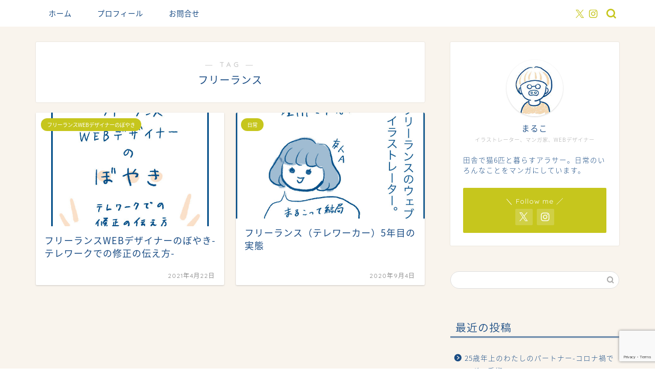

--- FILE ---
content_type: text/html; charset=UTF-8
request_url: https://nekotomegane.com/tag/%E3%83%95%E3%83%AA%E3%83%BC%E3%83%A9%E3%83%B3%E3%82%B9
body_size: 17464
content:
<!DOCTYPE html>
<html lang="ja">
<head prefix="og: http://ogp.me/ns# fb: http://ogp.me/ns/fb# article: http://ogp.me/ns/article#">
<meta charset="utf-8">
<meta http-equiv="X-UA-Compatible" content="IE=edge">
<meta name="viewport" content="width=device-width, initial-scale=1">
<!-- ここからOGP -->
<meta property="og:type" content="blog">
<meta property="og:title" content="フリーランスタグの記事一覧｜ねことめがね">
<meta property="og:url" content="https://nekotomegane.com/tag/web%e3%83%87%e3%82%b6%e3%82%a4%e3%83%8a%e3%83%bc">
<meta property="og:image" content="https://nekotomegane.com/wp-content/uploads/2021/04/manga18_01-500x500.jpg">
<meta property="og:site_name" content="ねことめがね">
<meta property="fb:admins" content="">
<meta name="twitter:card" content="summary">
<!-- ここまでOGP --> 

<link rel="canonical" href="https://nekotomegane.com">
<title>【フリーランス】タグの記事一覧｜ねことめがね</title>
<meta name='robots' content='max-image-preview:large' />
<link rel='dns-prefetch' href='//cdnjs.cloudflare.com' />
<link rel='dns-prefetch' href='//use.fontawesome.com' />
<link rel="alternate" type="application/rss+xml" title="ねことめがね &raquo; フィード" href="https://nekotomegane.com/feed" />
<link rel="alternate" type="application/rss+xml" title="ねことめがね &raquo; コメントフィード" href="https://nekotomegane.com/comments/feed" />
<link rel="alternate" type="application/rss+xml" title="ねことめがね &raquo; フリーランス タグのフィード" href="https://nekotomegane.com/tag/%e3%83%95%e3%83%aa%e3%83%bc%e3%83%a9%e3%83%b3%e3%82%b9/feed" />
<style id='wp-img-auto-sizes-contain-inline-css' type='text/css'>
img:is([sizes=auto i],[sizes^="auto," i]){contain-intrinsic-size:3000px 1500px}
/*# sourceURL=wp-img-auto-sizes-contain-inline-css */
</style>
<style id='wp-emoji-styles-inline-css' type='text/css'>

	img.wp-smiley, img.emoji {
		display: inline !important;
		border: none !important;
		box-shadow: none !important;
		height: 1em !important;
		width: 1em !important;
		margin: 0 0.07em !important;
		vertical-align: -0.1em !important;
		background: none !important;
		padding: 0 !important;
	}
/*# sourceURL=wp-emoji-styles-inline-css */
</style>
<style id='wp-block-library-inline-css' type='text/css'>
:root{--wp-block-synced-color:#7a00df;--wp-block-synced-color--rgb:122,0,223;--wp-bound-block-color:var(--wp-block-synced-color);--wp-editor-canvas-background:#ddd;--wp-admin-theme-color:#007cba;--wp-admin-theme-color--rgb:0,124,186;--wp-admin-theme-color-darker-10:#006ba1;--wp-admin-theme-color-darker-10--rgb:0,107,160.5;--wp-admin-theme-color-darker-20:#005a87;--wp-admin-theme-color-darker-20--rgb:0,90,135;--wp-admin-border-width-focus:2px}@media (min-resolution:192dpi){:root{--wp-admin-border-width-focus:1.5px}}.wp-element-button{cursor:pointer}:root .has-very-light-gray-background-color{background-color:#eee}:root .has-very-dark-gray-background-color{background-color:#313131}:root .has-very-light-gray-color{color:#eee}:root .has-very-dark-gray-color{color:#313131}:root .has-vivid-green-cyan-to-vivid-cyan-blue-gradient-background{background:linear-gradient(135deg,#00d084,#0693e3)}:root .has-purple-crush-gradient-background{background:linear-gradient(135deg,#34e2e4,#4721fb 50%,#ab1dfe)}:root .has-hazy-dawn-gradient-background{background:linear-gradient(135deg,#faaca8,#dad0ec)}:root .has-subdued-olive-gradient-background{background:linear-gradient(135deg,#fafae1,#67a671)}:root .has-atomic-cream-gradient-background{background:linear-gradient(135deg,#fdd79a,#004a59)}:root .has-nightshade-gradient-background{background:linear-gradient(135deg,#330968,#31cdcf)}:root .has-midnight-gradient-background{background:linear-gradient(135deg,#020381,#2874fc)}:root{--wp--preset--font-size--normal:16px;--wp--preset--font-size--huge:42px}.has-regular-font-size{font-size:1em}.has-larger-font-size{font-size:2.625em}.has-normal-font-size{font-size:var(--wp--preset--font-size--normal)}.has-huge-font-size{font-size:var(--wp--preset--font-size--huge)}.has-text-align-center{text-align:center}.has-text-align-left{text-align:left}.has-text-align-right{text-align:right}.has-fit-text{white-space:nowrap!important}#end-resizable-editor-section{display:none}.aligncenter{clear:both}.items-justified-left{justify-content:flex-start}.items-justified-center{justify-content:center}.items-justified-right{justify-content:flex-end}.items-justified-space-between{justify-content:space-between}.screen-reader-text{border:0;clip-path:inset(50%);height:1px;margin:-1px;overflow:hidden;padding:0;position:absolute;width:1px;word-wrap:normal!important}.screen-reader-text:focus{background-color:#ddd;clip-path:none;color:#444;display:block;font-size:1em;height:auto;left:5px;line-height:normal;padding:15px 23px 14px;text-decoration:none;top:5px;width:auto;z-index:100000}html :where(.has-border-color){border-style:solid}html :where([style*=border-top-color]){border-top-style:solid}html :where([style*=border-right-color]){border-right-style:solid}html :where([style*=border-bottom-color]){border-bottom-style:solid}html :where([style*=border-left-color]){border-left-style:solid}html :where([style*=border-width]){border-style:solid}html :where([style*=border-top-width]){border-top-style:solid}html :where([style*=border-right-width]){border-right-style:solid}html :where([style*=border-bottom-width]){border-bottom-style:solid}html :where([style*=border-left-width]){border-left-style:solid}html :where(img[class*=wp-image-]){height:auto;max-width:100%}:where(figure){margin:0 0 1em}html :where(.is-position-sticky){--wp-admin--admin-bar--position-offset:var(--wp-admin--admin-bar--height,0px)}@media screen and (max-width:600px){html :where(.is-position-sticky){--wp-admin--admin-bar--position-offset:0px}}

/*# sourceURL=wp-block-library-inline-css */
</style><style id='wp-block-tag-cloud-inline-css' type='text/css'>
.wp-block-tag-cloud{box-sizing:border-box}.wp-block-tag-cloud.aligncenter{justify-content:center;text-align:center}.wp-block-tag-cloud a{display:inline-block;margin-right:5px}.wp-block-tag-cloud span{display:inline-block;margin-left:5px;text-decoration:none}:root :where(.wp-block-tag-cloud.is-style-outline){display:flex;flex-wrap:wrap;gap:1ch}:root :where(.wp-block-tag-cloud.is-style-outline a){border:1px solid;font-size:unset!important;margin-right:0;padding:1ch 2ch;text-decoration:none!important}
/*# sourceURL=https://nekotomegane.com/wp-includes/blocks/tag-cloud/style.min.css */
</style>
<style id='global-styles-inline-css' type='text/css'>
:root{--wp--preset--aspect-ratio--square: 1;--wp--preset--aspect-ratio--4-3: 4/3;--wp--preset--aspect-ratio--3-4: 3/4;--wp--preset--aspect-ratio--3-2: 3/2;--wp--preset--aspect-ratio--2-3: 2/3;--wp--preset--aspect-ratio--16-9: 16/9;--wp--preset--aspect-ratio--9-16: 9/16;--wp--preset--color--black: #000000;--wp--preset--color--cyan-bluish-gray: #abb8c3;--wp--preset--color--white: #ffffff;--wp--preset--color--pale-pink: #f78da7;--wp--preset--color--vivid-red: #cf2e2e;--wp--preset--color--luminous-vivid-orange: #ff6900;--wp--preset--color--luminous-vivid-amber: #fcb900;--wp--preset--color--light-green-cyan: #7bdcb5;--wp--preset--color--vivid-green-cyan: #00d084;--wp--preset--color--pale-cyan-blue: #8ed1fc;--wp--preset--color--vivid-cyan-blue: #0693e3;--wp--preset--color--vivid-purple: #9b51e0;--wp--preset--gradient--vivid-cyan-blue-to-vivid-purple: linear-gradient(135deg,rgb(6,147,227) 0%,rgb(155,81,224) 100%);--wp--preset--gradient--light-green-cyan-to-vivid-green-cyan: linear-gradient(135deg,rgb(122,220,180) 0%,rgb(0,208,130) 100%);--wp--preset--gradient--luminous-vivid-amber-to-luminous-vivid-orange: linear-gradient(135deg,rgb(252,185,0) 0%,rgb(255,105,0) 100%);--wp--preset--gradient--luminous-vivid-orange-to-vivid-red: linear-gradient(135deg,rgb(255,105,0) 0%,rgb(207,46,46) 100%);--wp--preset--gradient--very-light-gray-to-cyan-bluish-gray: linear-gradient(135deg,rgb(238,238,238) 0%,rgb(169,184,195) 100%);--wp--preset--gradient--cool-to-warm-spectrum: linear-gradient(135deg,rgb(74,234,220) 0%,rgb(151,120,209) 20%,rgb(207,42,186) 40%,rgb(238,44,130) 60%,rgb(251,105,98) 80%,rgb(254,248,76) 100%);--wp--preset--gradient--blush-light-purple: linear-gradient(135deg,rgb(255,206,236) 0%,rgb(152,150,240) 100%);--wp--preset--gradient--blush-bordeaux: linear-gradient(135deg,rgb(254,205,165) 0%,rgb(254,45,45) 50%,rgb(107,0,62) 100%);--wp--preset--gradient--luminous-dusk: linear-gradient(135deg,rgb(255,203,112) 0%,rgb(199,81,192) 50%,rgb(65,88,208) 100%);--wp--preset--gradient--pale-ocean: linear-gradient(135deg,rgb(255,245,203) 0%,rgb(182,227,212) 50%,rgb(51,167,181) 100%);--wp--preset--gradient--electric-grass: linear-gradient(135deg,rgb(202,248,128) 0%,rgb(113,206,126) 100%);--wp--preset--gradient--midnight: linear-gradient(135deg,rgb(2,3,129) 0%,rgb(40,116,252) 100%);--wp--preset--font-size--small: 13px;--wp--preset--font-size--medium: 20px;--wp--preset--font-size--large: 36px;--wp--preset--font-size--x-large: 42px;--wp--preset--spacing--20: 0.44rem;--wp--preset--spacing--30: 0.67rem;--wp--preset--spacing--40: 1rem;--wp--preset--spacing--50: 1.5rem;--wp--preset--spacing--60: 2.25rem;--wp--preset--spacing--70: 3.38rem;--wp--preset--spacing--80: 5.06rem;--wp--preset--shadow--natural: 6px 6px 9px rgba(0, 0, 0, 0.2);--wp--preset--shadow--deep: 12px 12px 50px rgba(0, 0, 0, 0.4);--wp--preset--shadow--sharp: 6px 6px 0px rgba(0, 0, 0, 0.2);--wp--preset--shadow--outlined: 6px 6px 0px -3px rgb(255, 255, 255), 6px 6px rgb(0, 0, 0);--wp--preset--shadow--crisp: 6px 6px 0px rgb(0, 0, 0);}:where(.is-layout-flex){gap: 0.5em;}:where(.is-layout-grid){gap: 0.5em;}body .is-layout-flex{display: flex;}.is-layout-flex{flex-wrap: wrap;align-items: center;}.is-layout-flex > :is(*, div){margin: 0;}body .is-layout-grid{display: grid;}.is-layout-grid > :is(*, div){margin: 0;}:where(.wp-block-columns.is-layout-flex){gap: 2em;}:where(.wp-block-columns.is-layout-grid){gap: 2em;}:where(.wp-block-post-template.is-layout-flex){gap: 1.25em;}:where(.wp-block-post-template.is-layout-grid){gap: 1.25em;}.has-black-color{color: var(--wp--preset--color--black) !important;}.has-cyan-bluish-gray-color{color: var(--wp--preset--color--cyan-bluish-gray) !important;}.has-white-color{color: var(--wp--preset--color--white) !important;}.has-pale-pink-color{color: var(--wp--preset--color--pale-pink) !important;}.has-vivid-red-color{color: var(--wp--preset--color--vivid-red) !important;}.has-luminous-vivid-orange-color{color: var(--wp--preset--color--luminous-vivid-orange) !important;}.has-luminous-vivid-amber-color{color: var(--wp--preset--color--luminous-vivid-amber) !important;}.has-light-green-cyan-color{color: var(--wp--preset--color--light-green-cyan) !important;}.has-vivid-green-cyan-color{color: var(--wp--preset--color--vivid-green-cyan) !important;}.has-pale-cyan-blue-color{color: var(--wp--preset--color--pale-cyan-blue) !important;}.has-vivid-cyan-blue-color{color: var(--wp--preset--color--vivid-cyan-blue) !important;}.has-vivid-purple-color{color: var(--wp--preset--color--vivid-purple) !important;}.has-black-background-color{background-color: var(--wp--preset--color--black) !important;}.has-cyan-bluish-gray-background-color{background-color: var(--wp--preset--color--cyan-bluish-gray) !important;}.has-white-background-color{background-color: var(--wp--preset--color--white) !important;}.has-pale-pink-background-color{background-color: var(--wp--preset--color--pale-pink) !important;}.has-vivid-red-background-color{background-color: var(--wp--preset--color--vivid-red) !important;}.has-luminous-vivid-orange-background-color{background-color: var(--wp--preset--color--luminous-vivid-orange) !important;}.has-luminous-vivid-amber-background-color{background-color: var(--wp--preset--color--luminous-vivid-amber) !important;}.has-light-green-cyan-background-color{background-color: var(--wp--preset--color--light-green-cyan) !important;}.has-vivid-green-cyan-background-color{background-color: var(--wp--preset--color--vivid-green-cyan) !important;}.has-pale-cyan-blue-background-color{background-color: var(--wp--preset--color--pale-cyan-blue) !important;}.has-vivid-cyan-blue-background-color{background-color: var(--wp--preset--color--vivid-cyan-blue) !important;}.has-vivid-purple-background-color{background-color: var(--wp--preset--color--vivid-purple) !important;}.has-black-border-color{border-color: var(--wp--preset--color--black) !important;}.has-cyan-bluish-gray-border-color{border-color: var(--wp--preset--color--cyan-bluish-gray) !important;}.has-white-border-color{border-color: var(--wp--preset--color--white) !important;}.has-pale-pink-border-color{border-color: var(--wp--preset--color--pale-pink) !important;}.has-vivid-red-border-color{border-color: var(--wp--preset--color--vivid-red) !important;}.has-luminous-vivid-orange-border-color{border-color: var(--wp--preset--color--luminous-vivid-orange) !important;}.has-luminous-vivid-amber-border-color{border-color: var(--wp--preset--color--luminous-vivid-amber) !important;}.has-light-green-cyan-border-color{border-color: var(--wp--preset--color--light-green-cyan) !important;}.has-vivid-green-cyan-border-color{border-color: var(--wp--preset--color--vivid-green-cyan) !important;}.has-pale-cyan-blue-border-color{border-color: var(--wp--preset--color--pale-cyan-blue) !important;}.has-vivid-cyan-blue-border-color{border-color: var(--wp--preset--color--vivid-cyan-blue) !important;}.has-vivid-purple-border-color{border-color: var(--wp--preset--color--vivid-purple) !important;}.has-vivid-cyan-blue-to-vivid-purple-gradient-background{background: var(--wp--preset--gradient--vivid-cyan-blue-to-vivid-purple) !important;}.has-light-green-cyan-to-vivid-green-cyan-gradient-background{background: var(--wp--preset--gradient--light-green-cyan-to-vivid-green-cyan) !important;}.has-luminous-vivid-amber-to-luminous-vivid-orange-gradient-background{background: var(--wp--preset--gradient--luminous-vivid-amber-to-luminous-vivid-orange) !important;}.has-luminous-vivid-orange-to-vivid-red-gradient-background{background: var(--wp--preset--gradient--luminous-vivid-orange-to-vivid-red) !important;}.has-very-light-gray-to-cyan-bluish-gray-gradient-background{background: var(--wp--preset--gradient--very-light-gray-to-cyan-bluish-gray) !important;}.has-cool-to-warm-spectrum-gradient-background{background: var(--wp--preset--gradient--cool-to-warm-spectrum) !important;}.has-blush-light-purple-gradient-background{background: var(--wp--preset--gradient--blush-light-purple) !important;}.has-blush-bordeaux-gradient-background{background: var(--wp--preset--gradient--blush-bordeaux) !important;}.has-luminous-dusk-gradient-background{background: var(--wp--preset--gradient--luminous-dusk) !important;}.has-pale-ocean-gradient-background{background: var(--wp--preset--gradient--pale-ocean) !important;}.has-electric-grass-gradient-background{background: var(--wp--preset--gradient--electric-grass) !important;}.has-midnight-gradient-background{background: var(--wp--preset--gradient--midnight) !important;}.has-small-font-size{font-size: var(--wp--preset--font-size--small) !important;}.has-medium-font-size{font-size: var(--wp--preset--font-size--medium) !important;}.has-large-font-size{font-size: var(--wp--preset--font-size--large) !important;}.has-x-large-font-size{font-size: var(--wp--preset--font-size--x-large) !important;}
/*# sourceURL=global-styles-inline-css */
</style>

<style id='classic-theme-styles-inline-css' type='text/css'>
/*! This file is auto-generated */
.wp-block-button__link{color:#fff;background-color:#32373c;border-radius:9999px;box-shadow:none;text-decoration:none;padding:calc(.667em + 2px) calc(1.333em + 2px);font-size:1.125em}.wp-block-file__button{background:#32373c;color:#fff;text-decoration:none}
/*# sourceURL=/wp-includes/css/classic-themes.min.css */
</style>
<link rel='stylesheet' id='contact-form-7-css' href='https://nekotomegane.com/wp-content/plugins/contact-form-7/includes/css/styles.css?ver=6.0.5' type='text/css' media='all' />
<link rel='stylesheet' id='theme-style-css' href='https://nekotomegane.com/wp-content/themes/jin/style.css?ver=6.9' type='text/css' media='all' />
<link rel='stylesheet' id='fontawesome-style-css' href='https://use.fontawesome.com/releases/v5.6.3/css/all.css?ver=6.9' type='text/css' media='all' />
<link rel='stylesheet' id='swiper-style-css' href='https://cdnjs.cloudflare.com/ajax/libs/Swiper/4.0.7/css/swiper.min.css?ver=6.9' type='text/css' media='all' />
<script type="text/javascript" src="https://nekotomegane.com/wp-includes/js/jquery/jquery.min.js?ver=3.7.1" id="jquery-core-js"></script>
<script type="text/javascript" src="https://nekotomegane.com/wp-includes/js/jquery/jquery-migrate.min.js?ver=3.4.1" id="jquery-migrate-js"></script>
<link rel="https://api.w.org/" href="https://nekotomegane.com/wp-json/" /><link rel="alternate" title="JSON" type="application/json" href="https://nekotomegane.com/wp-json/wp/v2/tags/15" />	<style type="text/css">
		#wrapper {
			background-color: #f9f4ed;
			background-image: url();
					}

		.related-entry-headline-text span:before,
		#comment-title span:before,
		#reply-title span:before {
			background-color: #1a4c84;
			border-color: #1a4c84 !important;
		}

		#breadcrumb:after,
		#page-top a {
			background-color: #1a4c84;
		}

		footer {
			background-color: #1a4c84;
		}

		.footer-inner a,
		#copyright,
		#copyright-center {
			border-color: #ffffff !important;
			color: #ffffff !important;
		}

		#footer-widget-area {
			border-color: #ffffff !important;
		}

		.page-top-footer a {
			color: #1a4c84 !important;
		}

		#breadcrumb ul li,
		#breadcrumb ul li a {
			color: #1a4c84 !important;
		}

		body,
		a,
		a:link,
		a:visited,
		.my-profile,
		.widgettitle,
		.tabBtn-mag label {
			color: #1a4c84;
		}

		a:hover {
			color: #c6c61d;
		}

		.widget_nav_menu ul>li>a:before,
		.widget_categories ul>li>a:before,
		.widget_pages ul>li>a:before,
		.widget_recent_entries ul>li>a:before,
		.widget_archive ul>li>a:before,
		.widget_archive form:after,
		.widget_categories form:after,
		.widget_nav_menu ul>li>ul.sub-menu>li>a:before,
		.widget_categories ul>li>.children>li>a:before,
		.widget_pages ul>li>.children>li>a:before,
		.widget_nav_menu ul>li>ul.sub-menu>li>ul.sub-menu li>a:before,
		.widget_categories ul>li>.children>li>.children li>a:before,
		.widget_pages ul>li>.children>li>.children li>a:before {
			color: #1a4c84;
		}

		.widget_nav_menu ul .sub-menu .sub-menu li a:before {
			background-color: #1a4c84 !important;
		}
		.d--labeling-act-border{
			border-color: rgba(26,76,132,0.18);
		}
		.c--labeling-act.d--labeling-act-solid{
			background-color: rgba(26,76,132,0.06);
		}
		.a--labeling-act{
			color: rgba(26,76,132,0.6);
		}
		.a--labeling-small-act span{
			background-color: rgba(26,76,132,0.21);
		}
		.c--labeling-act.d--labeling-act-strong{
			background-color: rgba(26,76,132,0.045);
		}
		.d--labeling-act-strong .a--labeling-act{
			color: rgba(26,76,132,0.75);
		}


		footer .footer-widget,
		footer .footer-widget a,
		footer .footer-widget ul li,
		.footer-widget.widget_nav_menu ul>li>a:before,
		.footer-widget.widget_categories ul>li>a:before,
		.footer-widget.widget_recent_entries ul>li>a:before,
		.footer-widget.widget_pages ul>li>a:before,
		.footer-widget.widget_archive ul>li>a:before,
		footer .widget_tag_cloud .tagcloud a:before {
			color: #ffffff !important;
			border-color: #ffffff !important;
		}

		footer .footer-widget .widgettitle {
			color: #ffffff !important;
			border-color: #c6c61d !important;
		}

		footer .widget_nav_menu ul .children .children li a:before,
		footer .widget_categories ul .children .children li a:before,
		footer .widget_nav_menu ul .sub-menu .sub-menu li a:before {
			background-color: #ffffff !important;
		}

		#drawernav a:hover,
		.post-list-title,
		#prev-next p,
		#toc_container .toc_list li a {
			color: #1a4c84 !important;
		}

		#header-box {
			background-color: #ffffff;
		}

		@media (min-width: 768px) {

			#header-box .header-box10-bg:before,
			#header-box .header-box11-bg:before {
				border-radius: 2px;
			}
		}

		@media (min-width: 768px) {
			.top-image-meta {
				margin-top: calc(0px - 30px);
			}
		}

		@media (min-width: 1200px) {
			.top-image-meta {
				margin-top: calc(0px);
			}
		}

		.pickup-contents:before {
			background-color: #ffffff !important;
		}

		.main-image-text {
			color: #555;
		}

		.main-image-text-sub {
			color: #555;
		}

		@media (min-width: 481px) {
			#site-info {
				padding-top: px !important;
				padding-bottom: px !important;
			}
		}

		#site-info span a {
			color: #1a4c84 !important;
		}

		#headmenu .headsns .line a svg {
			fill: #c6c61d !important;
		}

		#headmenu .headsns a,
		#headmenu {
			color: #c6c61d !important;
			border-color: #c6c61d !important;
		}

		.profile-follow .line-sns a svg {
			fill: #1a4c84 !important;
		}

		.profile-follow .line-sns a:hover svg {
			fill: #c6c61d !important;
		}

		.profile-follow a {
			color: #1a4c84 !important;
			border-color: #1a4c84 !important;
		}

		.profile-follow a:hover,
		#headmenu .headsns a:hover {
			color: #c6c61d !important;
			border-color: #c6c61d !important;
		}

		.search-box:hover {
			color: #c6c61d !important;
			border-color: #c6c61d !important;
		}

		#header #headmenu .headsns .line a:hover svg {
			fill: #c6c61d !important;
		}

		.cps-icon-bar,
		#navtoggle:checked+.sp-menu-open .cps-icon-bar {
			background-color: #1a4c84;
		}

		#nav-container {
			background-color: #ffffff;
		}

		.menu-box .menu-item svg {
			fill: #1a4c84;
		}

		#drawernav ul.menu-box>li>a,
		#drawernav2 ul.menu-box>li>a,
		#drawernav3 ul.menu-box>li>a,
		#drawernav4 ul.menu-box>li>a,
		#drawernav5 ul.menu-box>li>a,
		#drawernav ul.menu-box>li.menu-item-has-children:after,
		#drawernav2 ul.menu-box>li.menu-item-has-children:after,
		#drawernav3 ul.menu-box>li.menu-item-has-children:after,
		#drawernav4 ul.menu-box>li.menu-item-has-children:after,
		#drawernav5 ul.menu-box>li.menu-item-has-children:after {
			color: #1a4c84 !important;
		}

		#drawernav ul.menu-box li a,
		#drawernav2 ul.menu-box li a,
		#drawernav3 ul.menu-box li a,
		#drawernav4 ul.menu-box li a,
		#drawernav5 ul.menu-box li a {
			font-size: 16 !important;
		}

		#drawernav3 ul.menu-box>li {
			color: #1a4c84 !important;
		}

		#drawernav4 .menu-box>.menu-item>a:after,
		#drawernav3 .menu-box>.menu-item>a:after,
		#drawernav .menu-box>.menu-item>a:after {
			background-color: #1a4c84 !important;
		}

		#drawernav2 .menu-box>.menu-item:hover,
		#drawernav5 .menu-box>.menu-item:hover {
			border-top-color: #1a4c84 !important;
		}

		.cps-info-bar a {
			background-color: #ffcd44 !important;
		}

		@media (min-width: 768px) {
			#main-contents-one .post-list-mag .post-list-item {
				width: 32%;
			}

			#main-contents-one .post-list-mag .post-list-item:not(:nth-child(3n)) {
				margin-right: 2%;
			}

			.tabBtn-mag {
				width: 85%;
				margin-bottom: 40px;
			}

			.tabBtn-mag label {
				padding: 10px 20px;
			}
		}

		@media (min-width: 768px) {

			#tab-1:checked~.tabBtn-mag li [for="tab-1"]:after,
			#tab-2:checked~.tabBtn-mag li [for="tab-2"]:after,
			#tab-3:checked~.tabBtn-mag li [for="tab-3"]:after,
			#tab-4:checked~.tabBtn-mag li [for="tab-4"]:after {
				border-top-color: #1a4c84 !important;
			}

			.tabBtn-mag label {
				border-bottom-color: #1a4c84 !important;
			}
		}

		#tab-1:checked~.tabBtn-mag li [for="tab-1"],
		#tab-2:checked~.tabBtn-mag li [for="tab-2"],
		#tab-3:checked~.tabBtn-mag li [for="tab-3"],
		#tab-4:checked~.tabBtn-mag li [for="tab-4"],
		#prev-next a.next:after,
		#prev-next a.prev:after,
		.more-cat-button a:hover span:before {
			background-color: #1a4c84 !important;
		}


		.swiper-slide .post-list-cat,
		.post-list-mag .post-list-cat,
		.post-list-mag3col .post-list-cat,
		.post-list-mag-sp1col .post-list-cat,
		.swiper-pagination-bullet-active,
		.pickup-cat,
		.post-list .post-list-cat,
		#breadcrumb .bcHome a:hover span:before,
		.popular-item:nth-child(1) .pop-num,
		.popular-item:nth-child(2) .pop-num,
		.popular-item:nth-child(3) .pop-num {
			background-color: #c6c61d !important;
		}

		.sidebar-btn a,
		.profile-sns-menu {
			background-color: #c6c61d !important;
		}

		.sp-sns-menu a,
		.pickup-contents-box a:hover .pickup-title {
			border-color: #1a4c84 !important;
			color: #1a4c84 !important;
		}

		.pickup-image:after {
			display: none;
		}

		.pro-line svg {
			fill: #1a4c84 !important;
		}

		.cps-post-cat a,
		.meta-cat,
		.popular-cat {
			background-color: #c6c61d !important;
			border-color: #c6c61d !important;
		}

		.tagicon,
		.tag-box a,
		#toc_container .toc_list>li,
		#toc_container .toc_title {
			color: #1a4c84 !important;
		}

		.widget_tag_cloud a::before {
			color: #1a4c84 !important;
		}

		.tag-box a,
		#toc_container:before {
			border-color: #1a4c84 !important;
		}

		.cps-post-cat a:hover {
			color: #c6c61d !important;
		}

		.pagination li:not([class*="current"]) a:hover,
		.widget_tag_cloud a:hover {
			background-color: #1a4c84 !important;
		}

		.pagination li:not([class*="current"]) a:hover {
			opacity: 0.5 !important;
		}

		.pagination li.current a {
			background-color: #1a4c84 !important;
			border-color: #1a4c84 !important;
		}

		.nextpage a:hover span {
			color: #1a4c84 !important;
			border-color: #1a4c84 !important;
		}

		.cta-content:before {
			background-color: #fff2f5 !important;
		}

		.cta-text,
		.info-title {
			color: #7a6e71 !important;
		}

		#footer-widget-area.footer_style1 .widgettitle {
			border-color: #c6c61d !important;
		}

		.sidebar_style1 .widgettitle,
		.sidebar_style5 .widgettitle {
			border-color: #1a4c84 !important;
		}

		.sidebar_style2 .widgettitle,
		.sidebar_style4 .widgettitle,
		.sidebar_style6 .widgettitle,
		#home-bottom-widget .widgettitle,
		#home-top-widget .widgettitle,
		#post-bottom-widget .widgettitle,
		#post-top-widget .widgettitle {
			background-color: #1a4c84 !important;
		}

		#home-bottom-widget .widget_search .search-box input[type="submit"],
		#home-top-widget .widget_search .search-box input[type="submit"],
		#post-bottom-widget .widget_search .search-box input[type="submit"],
		#post-top-widget .widget_search .search-box input[type="submit"] {
			background-color: #c6c61d !important;
		}

		.tn-logo-size {
			font-size: 30% !important;
		}

		@media (min-width: 481px) {
			.tn-logo-size img {
				width: calc(30%*0.5) !important;
			}
		}

		@media (min-width: 768px) {
			.tn-logo-size img {
				width: calc(30%*2.2) !important;
			}
		}

		@media (min-width: 1200px) {
			.tn-logo-size img {
				width: 30% !important;
			}
		}

		.sp-logo-size {
			font-size: 50% !important;
		}

		.sp-logo-size img {
			width: 50% !important;
		}

		.cps-post-main ul>li:before,
		.cps-post-main ol>li:before {
			background-color: #c6c61d !important;
		}

		.profile-card .profile-title {
			background-color: #1a4c84 !important;
		}

		.profile-card {
			border-color: #1a4c84 !important;
		}

		.cps-post-main a {
			color: #52ddcf;
		}

		.cps-post-main .marker {
			background: -webkit-linear-gradient(transparent 80%, #c3f7f2 0%);
			background: linear-gradient(transparent 80%, #c3f7f2 0%);
		}

		.cps-post-main .marker2 {
			background: -webkit-linear-gradient(transparent 80%, #ffe8f0 0%);
			background: linear-gradient(transparent 80%, #ffe8f0 0%);
		}

		.cps-post-main .jic-sc {
			color: #52ddcf;
		}


		.simple-box1 {
			border-color: #ef9b9b !important;
		}

		.simple-box2 {
			border-color: #f2bf7d !important;
		}

		.simple-box3 {
			border-color: #b5e28a !important;
		}

		.simple-box4 {
			border-color: #7badd8 !important;
		}

		.simple-box4:before {
			background-color: #7badd8;
		}

		.simple-box5 {
			border-color: #e896c7 !important;
		}

		.simple-box5:before {
			background-color: #e896c7;
		}

		.simple-box6 {
			background-color: #fffdef !important;
		}

		.simple-box7 {
			border-color: #def1f9 !important;
		}

		.simple-box7:before {
			background-color: #def1f9 !important;
		}

		.simple-box8 {
			border-color: #96ddc1 !important;
		}

		.simple-box8:before {
			background-color: #96ddc1 !important;
		}

		.simple-box9:before {
			background-color: #e1c0e8 !important;
		}

		.simple-box9:after {
			border-color: #e1c0e8 #e1c0e8 #fff #fff !important;
		}

		.kaisetsu-box1:before,
		.kaisetsu-box1-title {
			background-color: #ffb49e !important;
		}

		.kaisetsu-box2 {
			border-color: #89c2f4 !important;
		}

		.kaisetsu-box2-title {
			background-color: #89c2f4 !important;
		}

		.kaisetsu-box4 {
			border-color: #ea91a9 !important;
		}

		.kaisetsu-box4-title {
			background-color: #ea91a9 !important;
		}

		.kaisetsu-box5:before {
			background-color: #57b3ba !important;
		}

		.kaisetsu-box5-title {
			background-color: #57b3ba !important;
		}

		.concept-box1 {
			border-color: #85db8f !important;
		}

		.concept-box1:after {
			background-color: #85db8f !important;
		}

		.concept-box1:before {
			content: "ポイント" !important;
			color: #85db8f !important;
		}

		.concept-box2 {
			border-color: #f7cf6a !important;
		}

		.concept-box2:after {
			background-color: #f7cf6a !important;
		}

		.concept-box2:before {
			content: "注意点" !important;
			color: #f7cf6a !important;
		}

		.concept-box3 {
			border-color: #86cee8 !important;
		}

		.concept-box3:after {
			background-color: #86cee8 !important;
		}

		.concept-box3:before {
			content: "良い例" !important;
			color: #86cee8 !important;
		}

		.concept-box4 {
			border-color: #ed8989 !important;
		}

		.concept-box4:after {
			background-color: #ed8989 !important;
		}

		.concept-box4:before {
			content: "悪い例" !important;
			color: #ed8989 !important;
		}

		.concept-box5 {
			border-color: #9e9e9e !important;
		}

		.concept-box5:after {
			background-color: #9e9e9e !important;
		}

		.concept-box5:before {
			content: "参考" !important;
			color: #9e9e9e !important;
		}

		.concept-box6 {
			border-color: #8eaced !important;
		}

		.concept-box6:after {
			background-color: #8eaced !important;
		}

		.concept-box6:before {
			content: "メモ" !important;
			color: #8eaced !important;
		}

		.innerlink-box1,
		.blog-card {
			border-color: #73bc9b !important;
		}

		.innerlink-box1-title {
			background-color: #73bc9b !important;
			border-color: #73bc9b !important;
		}

		.innerlink-box1:before,
		.blog-card-hl-box {
			background-color: #73bc9b !important;
		}

		.jin-ac-box01-title::after {
			color: #1a4c84;
		}

		.color-button01 a,
		.color-button01 a:hover,
		.color-button01:before {
			background-color: #52ddcf !important;
		}

		.top-image-btn-color a,
		.top-image-btn-color a:hover,
		.top-image-btn-color:before {
			background-color: #ffcd44 !important;
		}

		.color-button02 a,
		.color-button02 a:hover,
		.color-button02:before {
			background-color: #d9333f !important;
		}

		.color-button01-big a,
		.color-button01-big a:hover,
		.color-button01-big:before {
			background-color: #dd305e !important;
		}

		.color-button01-big a,
		.color-button01-big:before {
			border-radius: 5px !important;
		}

		.color-button01-big a {
			padding-top: 20px !important;
			padding-bottom: 20px !important;
		}

		.color-button02-big a,
		.color-button02-big a:hover,
		.color-button02-big:before {
			background-color: #83d159 !important;
		}

		.color-button02-big a,
		.color-button02-big:before {
			border-radius: 5px !important;
		}

		.color-button02-big a {
			padding-top: 20px !important;
			padding-bottom: 20px !important;
		}

		.color-button01-big {
			width: 75% !important;
		}

		.color-button02-big {
			width: 75% !important;
		}

		.top-image-btn-color:before,
		.color-button01:before,
		.color-button02:before,
		.color-button01-big:before,
		.color-button02-big:before {
			bottom: -1px;
			left: -1px;
			width: 100%;
			height: 100%;
			border-radius: 6px;
			box-shadow: 0px 1px 5px 0px rgba(0, 0, 0, 0.25);
			-webkit-transition: all .4s;
			transition: all .4s;
		}

		.top-image-btn-color a:hover,
		.color-button01 a:hover,
		.color-button02 a:hover,
		.color-button01-big a:hover,
		.color-button02-big a:hover {
			-webkit-transform: translateY(2px);
			transform: translateY(2px);
			-webkit-filter: brightness(0.95);
			filter: brightness(0.95);
		}

		.top-image-btn-color:hover:before,
		.color-button01:hover:before,
		.color-button02:hover:before,
		.color-button01-big:hover:before,
		.color-button02-big:hover:before {
			-webkit-transform: translateY(2px);
			transform: translateY(2px);
			box-shadow: none !important;
		}

		.h2-style01 h2,
		.h2-style02 h2:before,
		.h2-style03 h2,
		.h2-style04 h2:before,
		.h2-style05 h2,
		.h2-style07 h2:before,
		.h2-style07 h2:after,
		.h3-style03 h3:before,
		.h3-style02 h3:before,
		.h3-style05 h3:before,
		.h3-style07 h3:before,
		.h2-style08 h2:after,
		.h2-style10 h2:before,
		.h2-style10 h2:after,
		.h3-style02 h3:after,
		.h4-style02 h4:before {
			background-color: #1a4c84 !important;
		}

		.h3-style01 h3,
		.h3-style04 h3,
		.h3-style05 h3,
		.h3-style06 h3,
		.h4-style01 h4,
		.h2-style02 h2,
		.h2-style08 h2,
		.h2-style08 h2:before,
		.h2-style09 h2,
		.h4-style03 h4 {
			border-color: #1a4c84 !important;
		}

		.h2-style05 h2:before {
			border-top-color: #1a4c84 !important;
		}

		.h2-style06 h2:before,
		.sidebar_style3 .widgettitle:after {
			background-image: linear-gradient(-45deg,
					transparent 25%,
					#1a4c84 25%,
					#1a4c84 50%,
					transparent 50%,
					transparent 75%,
					#1a4c84 75%,
					#1a4c84);
		}

		.jin-h2-icons.h2-style02 h2 .jic:before,
		.jin-h2-icons.h2-style04 h2 .jic:before,
		.jin-h2-icons.h2-style06 h2 .jic:before,
		.jin-h2-icons.h2-style07 h2 .jic:before,
		.jin-h2-icons.h2-style08 h2 .jic:before,
		.jin-h2-icons.h2-style09 h2 .jic:before,
		.jin-h2-icons.h2-style10 h2 .jic:before,
		.jin-h3-icons.h3-style01 h3 .jic:before,
		.jin-h3-icons.h3-style02 h3 .jic:before,
		.jin-h3-icons.h3-style03 h3 .jic:before,
		.jin-h3-icons.h3-style04 h3 .jic:before,
		.jin-h3-icons.h3-style05 h3 .jic:before,
		.jin-h3-icons.h3-style06 h3 .jic:before,
		.jin-h3-icons.h3-style07 h3 .jic:before,
		.jin-h4-icons.h4-style01 h4 .jic:before,
		.jin-h4-icons.h4-style02 h4 .jic:before,
		.jin-h4-icons.h4-style03 h4 .jic:before,
		.jin-h4-icons.h4-style04 h4 .jic:before {
			color: #1a4c84;
		}

		@media all and (-ms-high-contrast:none) {

			*::-ms-backdrop,
			.color-button01:before,
			.color-button02:before,
			.color-button01-big:before,
			.color-button02-big:before {
				background-color: #595857 !important;
			}
		}

		.jin-lp-h2 h2,
		.jin-lp-h2 h2 {
			background-color: transparent !important;
			border-color: transparent !important;
			color: #1a4c84 !important;
		}

		.jincolumn-h3style2 {
			border-color: #1a4c84 !important;
		}

		.jinlph2-style1 h2:first-letter {
			color: #1a4c84 !important;
		}

		.jinlph2-style2 h2,
		.jinlph2-style3 h2 {
			border-color: #1a4c84 !important;
		}

		.jin-photo-title .jin-fusen1-down,
		.jin-photo-title .jin-fusen1-even,
		.jin-photo-title .jin-fusen1-up {
			border-left-color: #1a4c84;
		}

		.jin-photo-title .jin-fusen2,
		.jin-photo-title .jin-fusen3 {
			background-color: #1a4c84;
		}

		.jin-photo-title .jin-fusen2:before,
		.jin-photo-title .jin-fusen3:before {
			border-top-color: #1a4c84;
		}

		.has-huge-font-size {
			font-size: 42px !important;
		}

		.has-large-font-size {
			font-size: 36px !important;
		}

		.has-medium-font-size {
			font-size: 20px !important;
		}

		.has-normal-font-size {
			font-size: 16px !important;
		}

		.has-small-font-size {
			font-size: 13px !important;
		}
	</style>
<style type="text/css">.recentcomments a{display:inline !important;padding:0 !important;margin:0 !important;}</style>	<style type="text/css">
		/*<!-- rtoc -->*/
		.rtoc-mokuji-content {
			background-color: #ffffff;
		}

		.rtoc-mokuji-content.frame1 {
			border: 1px solid #1a4c84;
		}

		.rtoc-mokuji-content #rtoc-mokuji-title {
			color: #1a4c84;
		}

		.rtoc-mokuji-content .rtoc-mokuji li>a {
			color: #5c5f6b;
		}

		.rtoc-mokuji-content .mokuji_ul.level-1>.rtoc-item::before {
			background-color: #1a4c84 !important;
		}

		.rtoc-mokuji-content .mokuji_ul.level-2>.rtoc-item::before {
			background-color: #c6c61d !important;
		}

		.rtoc-mokuji-content.frame2::before,
		.rtoc-mokuji-content.frame3,
		.rtoc-mokuji-content.frame4,
		.rtoc-mokuji-content.frame5 {
			border-color: #1a4c84 !important;
		}

		.rtoc-mokuji-content.frame5::before,
		.rtoc-mokuji-content.frame5::after {
			background-color: #1a4c84;
		}

		.widget_block #rtoc-mokuji-widget-wrapper .rtoc-mokuji.level-1 .rtoc-item.rtoc-current:after,
		.widget #rtoc-mokuji-widget-wrapper .rtoc-mokuji.level-1 .rtoc-item.rtoc-current:after,
		#scrollad #rtoc-mokuji-widget-wrapper .rtoc-mokuji.level-1 .rtoc-item.rtoc-current:after,
		#sideBarTracking #rtoc-mokuji-widget-wrapper .rtoc-mokuji.level-1 .rtoc-item.rtoc-current:after {
			background-color: #1a4c84 !important;
		}

		.cls-1,
		.cls-2 {
			stroke: #1a4c84;
		}

		.rtoc-mokuji-content .decimal_ol.level-2>.rtoc-item::before,
		.rtoc-mokuji-content .mokuji_ol.level-2>.rtoc-item::before,
		.rtoc-mokuji-content .decimal_ol.level-2>.rtoc-item::after,
		.rtoc-mokuji-content .decimal_ol.level-2>.rtoc-item::after {
			color: #c6c61d;
			background-color: #c6c61d;
		}

		.rtoc-mokuji-content .rtoc-mokuji.level-1>.rtoc-item::before {
			color: #1a4c84;
		}

		.rtoc-mokuji-content .decimal_ol>.rtoc-item::after {
			background-color: #1a4c84;
		}

		.rtoc-mokuji-content .decimal_ol>.rtoc-item::before {
			color: #1a4c84;
		}

		/*rtoc_return*/
		#rtoc_return a::before {
			background-image: url(https://nekotomegane.com/wp-content/plugins/rich-table-of-content/include/../img/rtoc_return.png);
		}

		#rtoc_return a {
			background-color: #c6c61d !important;
		}

		/* アクセントポイント */
		.rtoc-mokuji-content .level-1>.rtoc-item #rtocAC.accent-point::after {
			background-color: #1a4c84;
		}

		.rtoc-mokuji-content .level-2>.rtoc-item #rtocAC.accent-point::after {
			background-color: #c6c61d;
		}
		.rtoc-mokuji-content.frame6,
		.rtoc-mokuji-content.frame7::before,
		.rtoc-mokuji-content.frame8::before {
			border-color: #1a4c84;
		}

		.rtoc-mokuji-content.frame6 #rtoc-mokuji-title,
		.rtoc-mokuji-content.frame7 #rtoc-mokuji-title::after {
			background-color: #1a4c84;
		}

		#rtoc-mokuji-wrapper.rtoc-mokuji-content.rtoc_h2_timeline .mokuji_ol.level-1>.rtoc-item::after,
		#rtoc-mokuji-wrapper.rtoc-mokuji-content.rtoc_h2_timeline .level-1.decimal_ol>.rtoc-item::after,
		#rtoc-mokuji-wrapper.rtoc-mokuji-content.rtoc_h3_timeline .mokuji_ol.level-2>.rtoc-item::after,
		#rtoc-mokuji-wrapper.rtoc-mokuji-content.rtoc_h3_timeline .mokuji_ol.level-2>.rtoc-item::after,
		.rtoc-mokuji-content.frame7 #rtoc-mokuji-title span::after {
			background-color: #1a4c84;
		}

		.widget #rtoc-mokuji-wrapper.rtoc-mokuji-content.frame6 #rtoc-mokuji-title {
			color: #1a4c84;
			background-color: #ffffff;
		}
	</style>
	<link rel="icon" href="https://nekotomegane.com/wp-content/uploads/2019/04/cropped-ファビコン-2-1-32x32.png" sizes="32x32" />
<link rel="icon" href="https://nekotomegane.com/wp-content/uploads/2019/04/cropped-ファビコン-2-1-192x192.png" sizes="192x192" />
<link rel="apple-touch-icon" href="https://nekotomegane.com/wp-content/uploads/2019/04/cropped-ファビコン-2-1-180x180.png" />
<meta name="msapplication-TileImage" content="https://nekotomegane.com/wp-content/uploads/2019/04/cropped-ファビコン-2-1-270x270.png" />
		<style type="text/css" id="wp-custom-css">
			

#breadcrumb:after{
	background-color:#ddd;
}
#breadcrumb ul li a,
#breadcrumb ul li,
#page-top a{
	color:rgba(f,f,f,0.5)!important;
}

@media (max-width: 767px) {
.headcopy{
	font-weight:200;
	font-size:0.6em;
	margin-top:10px;
	display:none;
}
}
@media (min-width: 768px) {
.headcopy{
	font-weight:100;
	font-size:0.6em;
	margin-top:30px;
}
}		</style>
			
<!--カエレバCSS-->
<!--アプリーチCSS-->

<!-- Google Tag Manager -->
<script>(function(w,d,s,l,i){w[l]=w[l]||[];w[l].push({'gtm.start':
new Date().getTime(),event:'gtm.js'});var f=d.getElementsByTagName(s)[0],
j=d.createElement(s),dl=l!='dataLayer'?'&l='+l:'';j.async=true;j.src=
'https://www.googletagmanager.com/gtm.js?id='+i+dl;f.parentNode.insertBefore(j,f);
})(window,document,'script','dataLayer','GTM-TP7XLM3');</script>
<!-- End Google Tag Manager -->
<!-- Global site tag (gtag.js) - Google Analytics -->
<script async src="https://www.googletagmanager.com/gtag/js?id=UA-136108448-1"></script>
<script>
  window.dataLayer = window.dataLayer || [];
  function gtag(){dataLayer.push(arguments);}
  gtag('js', new Date());

  gtag('config', 'UA-136108448-1');
</script>
<!-- Google tag (gtag.js) -->
<script async src="https://www.googletagmanager.com/gtag/js?id=G-NNH5335L00"></script>
<script>
  window.dataLayer = window.dataLayer || [];
  function gtag(){dataLayer.push(arguments);}
  gtag('js', new Date());

  gtag('config', 'G-NNH5335L00');
</script>
<link rel='stylesheet' id='rtoc_style-css' href='https://nekotomegane.com/wp-content/plugins/rich-table-of-content/css/rtoc_style.css?ver=6.9' type='text/css' media='all' />
</head>
<body class="archive tag tag-15 wp-theme-jin" id="nts-style">
<div id="wrapper">

		
	<div id="scroll-content" class="animate-off">
	
		<!--ヘッダー-->

					

	<!--グローバルナビゲーション layout1-->
		<div id="nav-container" class="header-style6-animate animate-off">
		<div class="header-style6-box">
			<div id="drawernav4" class="ef">
				<nav class="fixed-content"><ul class="menu-box"><li class="menu-item menu-item-type-custom menu-item-object-custom menu-item-home menu-item-150"><a href="https://nekotomegane.com">ホーム</a></li>
<li class="menu-item menu-item-type-post_type menu-item-object-page menu-item-163"><a href="https://nekotomegane.com/profile">プロフィール</a></li>
<li class="menu-item menu-item-type-post_type menu-item-object-page menu-item-156"><a href="https://nekotomegane.com/%e3%81%8a%e5%95%8f%e5%90%88%e3%81%9b">お問合せ</a></li>
</ul></nav>			</div>

			
			<div id="headmenu">
				<span class="headsns tn_sns_on">
											<span class="twitter"><a href="https://twitter.com/nekotomegane0"><i class="jic-type jin-ifont-twitter" aria-hidden="true"></i></a></span>
																					<span class="instagram">
						<a href="https://www.instagram.com/nekotomegane0/?hl=ja"><i class="jic-type jin-ifont-instagram" aria-hidden="true"></i></a>
						</span>
											
											

				</span>
				<span class="headsearch tn_search_on">
					<form class="search-box" role="search" method="get" id="searchform" action="https://nekotomegane.com/">
	<input type="search" placeholder="" class="text search-text" value="" name="s" id="s">
	<input type="submit" id="searchsubmit" value="&#xe931;">
</form>
				</span>
			</div>
				</div>
	</div>

		<!--グローバルナビゲーション layout1-->

<div id="header-box" class="tn_off header-box animate-off">
	<div id="header" class="header-type2 header animate-off">
		
		<div id="site-info" class="ef">
												<span class="tn-logo-size"><a href='https://nekotomegane.com/' title='ねことめがね' rel='home'>CAT & GLASSES<div class="headcopy">ねことめがね</div></a></span>
									</div>

	
	</div>
	
		
</div>

	

	
	<!--ヘッダー画像-->
													<!--ヘッダー画像-->

		
		<!--ヘッダー-->

		<div class="clearfix"></div>

			
														
		
	<div id="contents">
		
		<!--メインコンテンツ-->
		<main id="main-contents" class="main-contents article_style1 animate-off" itemscope itemtype="https://schema.org/Blog">
			<section class="cps-post-box hentry">
				<header class="archive-post-header">
											<span class="archive-title-sub ef">― TAG ―</span>
						<h1 class="archive-title entry-title" itemprop="headline">フリーランス</h1>
										<div class="cps-post-meta vcard">
						<span class="writer fn" itemprop="author" itemscope itemtype="https://schema.org/Person"><span itemprop="name">sorano_uekara.7</span></span>
					</div>
				</header>
			</section>

			<section class="entry-content archive-box">
				<div class="toppost-list-box-simple">

	<div class="post-list-mag">
				<article class="post-list-item" itemscope itemtype="https://schema.org/BlogPosting">
	<a class="post-list-link" rel="bookmark" href="https://nekotomegane.com/designerswanttosay/webdesigner01" itemprop='mainEntityOfPage'>
		<div class="post-list-inner">
			<div class="post-list-thumb" itemprop="image" itemscope itemtype="https://schema.org/ImageObject">
															<img src="https://nekotomegane.com/wp-content/uploads/2021/04/manga18_01-598x360.jpg" class="attachment-small_size size-small_size wp-post-image" alt="" width ="368" height ="207" decoding="async" fetchpriority="high" />						<meta itemprop="url" content="https://nekotomegane.com/wp-content/uploads/2021/04/manga18_01-598x360.jpg">
						<meta itemprop="width" content="640">
						<meta itemprop="height" content="360">
												</div>
			<div class="post-list-meta vcard">
								<span class="post-list-cat category-designerswanttosay" style="background-color:!important;" itemprop="keywords">フリーランスWEBデザイナーのぼやき</span>
				
				<h2 class="post-list-title entry-title" itemprop="headline">フリーランスWEBデザイナーのぼやき-テレワークでの修正の伝え方-</h2>

									<span class="post-list-date date updated ef" itemprop="datePublished dateModified" datetime="2021-04-22" content="2021-04-22">2021年4月22日</span>
				
				<span class="writer fn" itemprop="author" itemscope itemtype="https://schema.org/Person"><span itemprop="name">sorano_uekara.7</span></span>

				<div class="post-list-publisher" itemprop="publisher" itemscope itemtype="https://schema.org/Organization">
					<span itemprop="logo" itemscope itemtype="https://schema.org/ImageObject">
						<span itemprop="url"></span>
					</span>
					<span itemprop="name">ねことめがね</span>
				</div>
			</div>
		</div>
	</a>
</article>				<article class="post-list-item" itemscope itemtype="https://schema.org/BlogPosting">
	<a class="post-list-link" rel="bookmark" href="https://nekotomegane.com/everyday/%e3%83%95%e3%83%aa%e3%83%bc%e3%83%a9%e3%83%b3%e3%82%b9%ef%bc%88%e3%83%86%e3%83%ac%e3%83%af%e3%83%bc%e3%82%ab%e3%83%bc%ef%bc%895%e5%b9%b4%e7%9b%ae%e3%81%ae%e5%ae%9f%e6%85%8b" itemprop='mainEntityOfPage'>
		<div class="post-list-inner">
			<div class="post-list-thumb" itemprop="image" itemscope itemtype="https://schema.org/ImageObject">
															<img src="https://nekotomegane.com/wp-content/uploads/2020/09/manga02_01-640x360.jpg" class="attachment-small_size size-small_size wp-post-image" alt="" width ="368" height ="207" decoding="async" />						<meta itemprop="url" content="https://nekotomegane.com/wp-content/uploads/2020/09/manga02_01-640x360.jpg">
						<meta itemprop="width" content="640">
						<meta itemprop="height" content="360">
												</div>
			<div class="post-list-meta vcard">
								<span class="post-list-cat category-everyday" style="background-color:!important;" itemprop="keywords">日常</span>
				
				<h2 class="post-list-title entry-title" itemprop="headline">フリーランス（テレワーカー）5年目の実態</h2>

									<span class="post-list-date date updated ef" itemprop="datePublished dateModified" datetime="2020-09-04" content="2020-09-04">2020年9月4日</span>
				
				<span class="writer fn" itemprop="author" itemscope itemtype="https://schema.org/Person"><span itemprop="name">sorano_uekara.7</span></span>

				<div class="post-list-publisher" itemprop="publisher" itemscope itemtype="https://schema.org/Organization">
					<span itemprop="logo" itemscope itemtype="https://schema.org/ImageObject">
						<span itemprop="url"></span>
					</span>
					<span itemprop="name">ねことめがね</span>
				</div>
			</div>
		</div>
	</a>
</article>		
		<section class="pager-top">
					</section>
	</div>
</div>			</section>
			
											</main>

		<!--サイドバー-->
<div id="sidebar" class="sideber sidebar_style5 animate-off" role="complementary" itemscope itemtype="https://schema.org/WPSideBar">
		
		
			<div id="widget-tracking">
	<div id="widget-profile-2" class="widget widget-profile">		<div class="my-profile">
			<div class="myjob">イラストレーター、マンガ家、WEBデザイナー</div>
			<div class="myname">まるこ</div>
			<div class="my-profile-thumb">		
				<a href="https://nekotomegane.com/profile"><img src="https://nekotomegane.com/wp-content/uploads/2020/08/profile-2-150x150.jpg" alt="" width="110" height="110" /></a>
			</div>
			<div class="myintro">田舎で猫6匹と暮らすアラサー。日常のいろんなことをマンガにしています。</div>
						<div class="profile-sns-menu">
				<div class="profile-sns-menu-title ef">＼ Follow me ／</div>
				<ul>
										<li class="pro-tw"><a href="https://twitter.com/nekotomegane0" target="_blank"><i class="jic-type jin-ifont-twitter"></i></a></li>
																				<li class="pro-insta"><a href="https://www.instagram.com/nekotomegane0/?hl=ja" target="_blank"><i class="jic-type jin-ifont-instagram" aria-hidden="true"></i></a></li>
																								</ul>
			</div>
			<style type="text/css">
				.my-profile{
										padding-bottom: 85px;
									}
			</style>
					</div>
		</div><div id="search-2" class="widget widget_search"><form class="search-box" role="search" method="get" id="searchform" action="https://nekotomegane.com/">
	<input type="search" placeholder="" class="text search-text" value="" name="s" id="s">
	<input type="submit" id="searchsubmit" value="&#xe931;">
</form>
</div>
		<div id="recent-posts-2" class="widget widget_recent_entries">
		<div class="widgettitle ef">最近の投稿</div>
		<ul>
											<li>
					<a href="https://nekotomegane.com/25yearoldcouple/marutagan09">25歳年上のわたしのパートナー-コロナ禍でのガン手術-9</a>
									</li>
											<li>
					<a href="https://nekotomegane.com/news/ohisasi">お久しぶりです</a>
									</li>
											<li>
					<a href="https://nekotomegane.com/storyofcat/soraneko01">ある日突然仔ネコが空から降ってきたpart.1</a>
									</li>
											<li>
					<a href="https://nekotomegane.com/everyday/newbalance">ニューバランスの靴</a>
									</li>
											<li>
					<a href="https://nekotomegane.com/25yearoldcouple/marutagan08">25歳年上のわたしのパートナー-コロナ禍でのガン手術-8</a>
									</li>
					</ul>

		</div><div id="categories-2" class="widget widget_categories"><div class="widgettitle ef">カテゴリー</div>
			<ul>
					<li class="cat-item cat-item-27"><a href="https://nekotomegane.com/category/25yearoldcouple">25歳差カップル</a>
</li>
	<li class="cat-item cat-item-59"><a href="https://nekotomegane.com/category/news">お知らせ他</a>
</li>
	<li class="cat-item cat-item-3"><a href="https://nekotomegane.com/category/storyofcat">ねこばなし</a>
</li>
	<li class="cat-item cat-item-45"><a href="https://nekotomegane.com/category/everyday/marukoreal">まるこの実体験</a>
</li>
	<li class="cat-item cat-item-33"><a href="https://nekotomegane.com/category/oldstory">むかしのはなし</a>
</li>
	<li class="cat-item cat-item-39"><a href="https://nekotomegane.com/category/designerswanttosay">フリーランスWEBデザイナーのぼやき</a>
</li>
	<li class="cat-item cat-item-10"><a href="https://nekotomegane.com/category/everyday">日常</a>
</li>
			</ul>

			</div><div id="archives-2" class="widget widget_archive"><div class="widgettitle ef">アーカイブ</div>
			<ul>
					<li><a href='https://nekotomegane.com/2022/05'>2022年5月</a></li>
	<li><a href='https://nekotomegane.com/2022/02'>2022年2月</a></li>
	<li><a href='https://nekotomegane.com/2021/12'>2021年12月</a></li>
	<li><a href='https://nekotomegane.com/2021/11'>2021年11月</a></li>
	<li><a href='https://nekotomegane.com/2021/10'>2021年10月</a></li>
	<li><a href='https://nekotomegane.com/2021/09'>2021年9月</a></li>
	<li><a href='https://nekotomegane.com/2021/05'>2021年5月</a></li>
	<li><a href='https://nekotomegane.com/2021/04'>2021年4月</a></li>
	<li><a href='https://nekotomegane.com/2021/03'>2021年3月</a></li>
	<li><a href='https://nekotomegane.com/2021/02'>2021年2月</a></li>
	<li><a href='https://nekotomegane.com/2020/12'>2020年12月</a></li>
	<li><a href='https://nekotomegane.com/2020/11'>2020年11月</a></li>
	<li><a href='https://nekotomegane.com/2020/10'>2020年10月</a></li>
	<li><a href='https://nekotomegane.com/2020/09'>2020年9月</a></li>
	<li><a href='https://nekotomegane.com/2019/04'>2019年4月</a></li>
			</ul>

			</div><div id="recent-comments-2" class="widget widget_recent_comments"><div class="widgettitle ef">最近のコメント</div><ul id="recentcomments"><li class="recentcomments"><a href="https://nekotomegane.com/storyofcat/%e8%99%ab%e3%81%a8%e3%81%b5%e3%81%8f#comment-3">虫とふく</a> に <span class="comment-author-link">sorano_uekara.7</span> より</li><li class="recentcomments"><a href="https://nekotomegane.com/storyofcat/%e8%99%ab%e3%81%a8%e3%81%b5%e3%81%8f#comment-2">虫とふく</a> に <span class="comment-author-link">まる</span> より</li></ul></div>	</div>
		</div>
	</div>
	<div class="clearfix"></div>
	<!--フッター-->
				<!-- breadcrumb -->
<div id="breadcrumb" class="footer_type1">
	<ul itemscope itemtype="https://schema.org/BreadcrumbList">
		
		<div class="page-top-footer"><a class="totop"><i class="jic jin-ifont-arrowtop"></i></a></div>
		
		<li itemprop="itemListElement" itemscope itemtype="https://schema.org/ListItem">
			<a href="https://nekotomegane.com/" itemid="https://nekotomegane.com/" itemscope itemtype="https://schema.org/Thing" itemprop="item">
				<i class="jic jin-ifont-home space-i" aria-hidden="true"></i><span itemprop="name">HOME</span>
			</a>
			<meta itemprop="position" content="1">
		</li>
		
		<li itemprop="itemListElement" itemscope itemtype="https://schema.org/ListItem"><i class="jic jin-ifont-arrow space" aria-hidden="true"></i><span itemprop="name">フリーランス</span><meta itemprop="position" content="2"></li>		
			</ul>
</div>
<!--breadcrumb-->				<footer role="contentinfo" itemscope itemtype="https://schema.org/WPFooter">
	
		<!--ここからフッターウィジェット-->
		
								<div id="footer-widget-area" class="footer_style2 footer_type1">
				<div id="footer-widget-box">
					<div id="footer-widget-left">
						<div id="media_image-2" class="footer-widget widget_media_image"><a href="https://nekotomegane.com"><img width="732" height="168" src="https://nekotomegane.com/wp-content/uploads/2021/03/logo_03_08.png" class="image wp-image-408  attachment-full size-full" alt="" style="max-width: 100%; height: auto;" decoding="async" loading="lazy" /></a></div><div id="search-3" class="footer-widget widget_search"><form class="search-box" role="search" method="get" id="searchform" action="https://nekotomegane.com/">
	<input type="search" placeholder="" class="text search-text" value="" name="s" id="s">
	<input type="submit" id="searchsubmit" value="&#xe931;">
</form>
</div>					</div>
					<div id="footer-widget-center">
						<div id="categories-3" class="footer-widget widget_categories"><div class="widgettitle ef">カテゴリー</div>
			<ul>
					<li class="cat-item cat-item-27"><a href="https://nekotomegane.com/category/25yearoldcouple">25歳差カップル</a>
</li>
	<li class="cat-item cat-item-59"><a href="https://nekotomegane.com/category/news">お知らせ他</a>
</li>
	<li class="cat-item cat-item-3"><a href="https://nekotomegane.com/category/storyofcat">ねこばなし</a>
</li>
	<li class="cat-item cat-item-33"><a href="https://nekotomegane.com/category/oldstory">むかしのはなし</a>
</li>
	<li class="cat-item cat-item-39"><a href="https://nekotomegane.com/category/designerswanttosay">フリーランスWEBデザイナーのぼやき</a>
</li>
	<li class="cat-item cat-item-10"><a href="https://nekotomegane.com/category/everyday">日常</a>
<ul class='children'>
	<li class="cat-item cat-item-45"><a href="https://nekotomegane.com/category/everyday/marukoreal">まるこの実体験</a>
</li>
</ul>
</li>
			</ul>

			</div><div id="block-2" class="footer-widget widget_block widget_tag_cloud"><p class="wp-block-tag-cloud"><a href="https://nekotomegane.com/tag/ipad" class="tag-cloud-link tag-link-8 tag-link-position-1" style="font-size: 8pt;" aria-label="iPad (1個の項目)">iPad</a>
<a href="https://nekotomegane.com/tag/pcr%e6%a4%9c%e6%9f%bb" class="tag-cloud-link tag-link-54 tag-link-position-2" style="font-size: 8pt;" aria-label="PCR検査 (1個の項目)">PCR検査</a>
<a href="https://nekotomegane.com/tag/web%e3%83%87%e3%82%b6%e3%82%a4%e3%83%8a%e3%83%bc" class="tag-cloud-link tag-link-40 tag-link-position-3" style="font-size: 8pt;" aria-label="WEBデザイナー (1個の項目)">WEBデザイナー</a>
<a href="https://nekotomegane.com/tag/%e3%81%86%e3%81%a1%e3%81%ae%e7%88%b6%e8%a6%aa" class="tag-cloud-link tag-link-38 tag-link-position-4" style="font-size: 8pt;" aria-label="うちの父親 (1個の項目)">うちの父親</a>
<a href="https://nekotomegane.com/tag/%e3%81%9b%e3%81%a3%e3%81%8b%e3%81%a1" class="tag-cloud-link tag-link-30 tag-link-position-5" style="font-size: 8pt;" aria-label="せっかち (1個の項目)">せっかち</a>
<a href="https://nekotomegane.com/tag/%e3%81%9d%e3%82%89" class="tag-cloud-link tag-link-17 tag-link-position-6" style="font-size: 8pt;" aria-label="そら (1個の項目)">そら</a>
<a href="https://nekotomegane.com/tag/%e3%81%ad%e3%81%93" class="tag-cloud-link tag-link-12 tag-link-position-7" style="font-size: 22pt;" aria-label="ねこ (9個の項目)">ねこ</a>
<a href="https://nekotomegane.com/tag/%e3%81%b5%e3%81%8f" class="tag-cloud-link tag-link-14 tag-link-position-8" style="font-size: 11.6pt;" aria-label="ふく (2個の項目)">ふく</a>
<a href="https://nekotomegane.com/tag/%e3%81%be%e3%82%8b%e3%81%93%e3%81%ae%e5%8d%8a%e7%94%9f" class="tag-cloud-link tag-link-35 tag-link-position-9" style="font-size: 19pt;" aria-label="まるこの半生 (6個の項目)">まるこの半生</a>
<a href="https://nekotomegane.com/tag/%e3%82%80%e3%81%8b%e3%81%97%e3%81%ae%e3%81%af%e3%81%aa%e3%81%97" class="tag-cloud-link tag-link-34 tag-link-position-10" style="font-size: 16pt;" aria-label="むかしのはなし (4個の項目)">むかしのはなし</a>
<a href="https://nekotomegane.com/tag/%e3%82%b0%e3%83%a9%e3%83%95%e3%82%a3%e3%83%83%e3%82%af%e3%83%87%e3%82%b6%e3%82%a4%e3%83%8a%e3%83%bc" class="tag-cloud-link tag-link-23 tag-link-position-11" style="font-size: 8pt;" aria-label="グラフィックデザイナー (1個の項目)">グラフィックデザイナー</a>
<a href="https://nekotomegane.com/tag/%e3%82%b3%e3%83%ad%e3%83%8a" class="tag-cloud-link tag-link-51 tag-link-position-12" style="font-size: 19pt;" aria-label="コロナ (6個の項目)">コロナ</a>
<a href="https://nekotomegane.com/tag/%e3%82%b3%e3%83%ad%e3%83%8a%e3%83%af%e3%82%af%e3%83%81%e3%83%b3%e6%8e%a5%e7%a8%ae%e3%83%ac%e3%83%9d" class="tag-cloud-link tag-link-46 tag-link-position-13" style="font-size: 16pt;" aria-label="コロナワクチン接種レポ (4個の項目)">コロナワクチン接種レポ</a>
<a href="https://nekotomegane.com/tag/%e3%83%86%e3%83%ac%e3%83%af%e3%83%bc%e3%82%ab%e3%83%bc" class="tag-cloud-link tag-link-16 tag-link-position-14" style="font-size: 11.6pt;" aria-label="テレワーカー (2個の項目)">テレワーカー</a>
<a href="https://nekotomegane.com/tag/%e3%83%8d%e3%82%b3%e3%81%ae%e3%82%a2%e3%83%ac%e3%83%ab%e3%82%ae%e3%83%bc" class="tag-cloud-link tag-link-18 tag-link-position-15" style="font-size: 8pt;" aria-label="ネコのアレルギー (1個の項目)">ネコのアレルギー</a>
<a href="https://nekotomegane.com/tag/%e3%83%8f%e3%83%97%e3%83%8b%e3%83%b3%e3%82%b0" class="tag-cloud-link tag-link-26 tag-link-position-16" style="font-size: 11.6pt;" aria-label="ハプニング (2個の項目)">ハプニング</a>
<a href="https://nekotomegane.com/tag/%e3%83%91%e3%83%97%e3%83%8b%e3%83%b3%e3%82%b0" class="tag-cloud-link tag-link-24 tag-link-position-17" style="font-size: 14pt;" aria-label="パプニング (3個の項目)">パプニング</a>
<a href="https://nekotomegane.com/tag/%e3%83%95%e3%83%aa%e3%83%bc%e3%83%a9%e3%83%b3%e3%82%b9" class="tag-cloud-link tag-link-15 tag-link-position-18" style="font-size: 11.6pt;" aria-label="フリーランス (2個の項目)">フリーランス</a>
<a href="https://nekotomegane.com/tag/%e3%83%a2%e3%83%a2" class="tag-cloud-link tag-link-20 tag-link-position-19" style="font-size: 11.6pt;" aria-label="モモ (2個の項目)">モモ</a>
<a href="https://nekotomegane.com/tag/%e3%83%a6%e3%83%8b%e3%83%83%e3%83%88%e3%82%b7%e3%82%a7%e3%83%ab%e3%83%95" class="tag-cloud-link tag-link-42 tag-link-position-20" style="font-size: 8pt;" aria-label="ユニットシェルフ (1個の項目)">ユニットシェルフ</a>
<a href="https://nekotomegane.com/tag/%e4%b8%8d%e6%80%9d%e8%ad%b0%e3%81%aa%e4%bd%93%e9%a8%93" class="tag-cloud-link tag-link-57 tag-link-position-21" style="font-size: 8pt;" aria-label="不思議な体験 (1個の項目)">不思議な体験</a>
<a href="https://nekotomegane.com/tag/%e4%bb%94%e7%8c%ab%e4%bf%9d%e8%ad%b7" class="tag-cloud-link tag-link-58 tag-link-position-22" style="font-size: 8pt;" aria-label="仔猫保護 (1個の項目)">仔猫保護</a>
<a href="https://nekotomegane.com/tag/%e4%bd%8e%e7%94%a8%e9%87%8f%e3%83%94%e3%83%ab%e6%9c%8d%e7%94%a8%e4%b8%ad" class="tag-cloud-link tag-link-47 tag-link-position-23" style="font-size: 16pt;" aria-label="低用量ピル服用中 (4個の項目)">低用量ピル服用中</a>
<a href="https://nekotomegane.com/tag/%e4%be%bf%e6%bd%9c%e8%a1%80%e6%a4%9c%e6%9f%bb" class="tag-cloud-link tag-link-50 tag-link-position-24" style="font-size: 8pt;" aria-label="便潜血検査 (1個の項目)">便潜血検査</a>
<a href="https://nekotomegane.com/tag/%e5%85%a5%e9%99%a2" class="tag-cloud-link tag-link-53 tag-link-position-25" style="font-size: 11.6pt;" aria-label="入院 (2個の項目)">入院</a>
<a href="https://nekotomegane.com/tag/%e5%85%a8%e8%ba%ab%e3%82%bf%e3%82%a4%e3%83%84" class="tag-cloud-link tag-link-55 tag-link-position-26" style="font-size: 8pt;" aria-label="全身タイツ (1個の項目)">全身タイツ</a>
<a href="https://nekotomegane.com/tag/%e5%a4%96%e7%8c%ab" class="tag-cloud-link tag-link-32 tag-link-position-27" style="font-size: 8pt;" aria-label="外猫 (1個の項目)">外猫</a>
<a href="https://nekotomegane.com/tag/%e5%a4%a7%e8%85%b8%e3%81%8c%e3%82%93" class="tag-cloud-link tag-link-49 tag-link-position-28" style="font-size: 20pt;" aria-label="大腸がん (7個の項目)">大腸がん</a>
<a href="https://nekotomegane.com/tag/%e5%a4%a7%e8%85%b8%e5%86%85%e8%a6%96%e9%8f%a1%e6%a4%9c%e6%9f%bb" class="tag-cloud-link tag-link-52 tag-link-position-29" style="font-size: 11.6pt;" aria-label="大腸内視鏡検査 (2個の項目)">大腸内視鏡検査</a>
<a href="https://nekotomegane.com/tag/%e5%b9%b4%e3%81%ae%e5%b7%ae" class="tag-cloud-link tag-link-29 tag-link-position-30" style="font-size: 20pt;" aria-label="年の差 (7個の項目)">年の差</a>
<a href="https://nekotomegane.com/tag/%e5%b9%bc%e5%85%90%e6%9c%9f" class="tag-cloud-link tag-link-37 tag-link-position-31" style="font-size: 11.6pt;" aria-label="幼児期 (2個の項目)">幼児期</a>
<a href="https://nekotomegane.com/tag/%e6%ad%af%e5%8c%bb%e8%80%85" class="tag-cloud-link tag-link-44 tag-link-position-32" style="font-size: 8pt;" aria-label="歯医者 (1個の項目)">歯医者</a>
<a href="https://nekotomegane.com/tag/%e6%ad%af%e7%97%9b" class="tag-cloud-link tag-link-43 tag-link-position-33" style="font-size: 8pt;" aria-label="歯痛 (1個の項目)">歯痛</a>
<a href="https://nekotomegane.com/tag/%e6%ad%b3%e3%81%ae%e5%b7%ae" class="tag-cloud-link tag-link-28 tag-link-position-34" style="font-size: 11.6pt;" aria-label="歳の差 (2個の項目)">歳の差</a>
<a href="https://nekotomegane.com/tag/%e7%84%a1%e5%8d%b0%e8%89%af%e5%93%81" class="tag-cloud-link tag-link-41 tag-link-position-35" style="font-size: 8pt;" aria-label="無印良品 (1個の項目)">無印良品</a>
<a href="https://nekotomegane.com/tag/%e7%8c%ab%e9%a3%bc%e3%81%84%e3%81%82%e3%82%8b%e3%81%82%e3%82%8b" class="tag-cloud-link tag-link-31 tag-link-position-36" style="font-size: 8pt;" aria-label="猫飼いあるある (1個の項目)">猫飼いあるある</a>
<a href="https://nekotomegane.com/tag/%e7%94%b0%e8%88%8e" class="tag-cloud-link tag-link-56 tag-link-position-37" style="font-size: 8pt;" aria-label="田舎 (1個の項目)">田舎</a>
<a href="https://nekotomegane.com/tag/%e7%9c%8b%e8%ad%b7%e5%b8%ab" class="tag-cloud-link tag-link-22 tag-link-position-38" style="font-size: 8pt;" aria-label="看護師 (1個の項目)">看護師</a>
<a href="https://nekotomegane.com/tag/%e8%81%b7%e6%a5%ad%e3%81%82%e3%82%8b%e3%81%82%e3%82%8b" class="tag-cloud-link tag-link-21 tag-link-position-39" style="font-size: 11.6pt;" aria-label="職業あるある (2個の項目)">職業あるある</a>
<a href="https://nekotomegane.com/tag/%e8%aa%95%e7%94%9f" class="tag-cloud-link tag-link-36 tag-link-position-40" style="font-size: 8pt;" aria-label="誕生 (1個の項目)">誕生</a>
<a href="https://nekotomegane.com/tag/%e8%b2%a1%e5%b8%83%e8%90%bd%e3%81%a8%e3%81%97%e3%81%9f" class="tag-cloud-link tag-link-25 tag-link-position-41" style="font-size: 14pt;" aria-label="財布落とした (3個の項目)">財布落とした</a>
<a href="https://nekotomegane.com/tag/%e9%a3%bc%e3%81%84%e4%b8%bb" class="tag-cloud-link tag-link-19 tag-link-position-42" style="font-size: 8pt;" aria-label="飼い主 (1個の項目)">飼い主</a></p></div>					</div>
					<div id="footer-widget-right">
						<div id="archives-3" class="footer-widget widget_archive"><div class="widgettitle ef">アーカイブ</div>
			<ul>
					<li><a href='https://nekotomegane.com/2022/05'>2022年5月 <span class="count">1</span></a></li>
	<li><a href='https://nekotomegane.com/2022/02'>2022年2月 <span class="count">1</span></a></li>
	<li><a href='https://nekotomegane.com/2021/12'>2021年12月 <span class="count">5</span></a></li>
	<li><a href='https://nekotomegane.com/2021/11'>2021年11月 <span class="count">3</span></a></li>
	<li><a href='https://nekotomegane.com/2021/10'>2021年10月 <span class="count">5</span></a></li>
	<li><a href='https://nekotomegane.com/2021/09'>2021年9月 <span class="count">4</span></a></li>
	<li><a href='https://nekotomegane.com/2021/05'>2021年5月 <span class="count">2</span></a></li>
	<li><a href='https://nekotomegane.com/2021/04'>2021年4月 <span class="count">3</span></a></li>
	<li><a href='https://nekotomegane.com/2021/03'>2021年3月 <span class="count">3</span></a></li>
	<li><a href='https://nekotomegane.com/2021/02'>2021年2月 <span class="count">2</span></a></li>
	<li><a href='https://nekotomegane.com/2020/12'>2020年12月 <span class="count">2</span></a></li>
	<li><a href='https://nekotomegane.com/2020/11'>2020年11月 <span class="count">2</span></a></li>
	<li><a href='https://nekotomegane.com/2020/10'>2020年10月 <span class="count">4</span></a></li>
	<li><a href='https://nekotomegane.com/2020/09'>2020年9月 <span class="count">4</span></a></li>
	<li><a href='https://nekotomegane.com/2019/04'>2019年4月 <span class="count">2</span></a></li>
			</ul>

			</div>					</div>
				</div>
			</div>
						<div class="footersen"></div>
				
		
		<div class="clearfix"></div>
		
		<!--ここまでフッターウィジェット-->
	
					<div id="footer-box">
				<div class="footer-inner">
					<span id="privacy"><a href="https://nekotomegane.com/privacy">プライバシーポリシー</a></span>
					<span id="law"><a href="https://nekotomegane.com/law">免責事項</a></span>
					<span id="copyright" itemprop="copyrightHolder"><i class="jic jin-ifont-copyright" aria-hidden="true"></i>2019–2026&nbsp;&nbsp;ねことめがね</span>
				</div>
			</div>
				<div class="clearfix"></div>
	</footer>
	
	
	
		
	</div><!--scroll-content-->

			
</div><!--wrapper-->

<script type="speculationrules">
{"prefetch":[{"source":"document","where":{"and":[{"href_matches":"/*"},{"not":{"href_matches":["/wp-*.php","/wp-admin/*","/wp-content/uploads/*","/wp-content/*","/wp-content/plugins/*","/wp-content/themes/jin/*","/*\\?(.+)"]}},{"not":{"selector_matches":"a[rel~=\"nofollow\"]"}},{"not":{"selector_matches":".no-prefetch, .no-prefetch a"}}]},"eagerness":"conservative"}]}
</script>
<script type="text/javascript" src="https://nekotomegane.com/wp-content/plugins/rich-table-of-content/js/rtoc_highlight.js?ver=6.9" id="rtoc_js_highlight-js"></script>
<script type="text/javascript" src="https://nekotomegane.com/wp-includes/js/dist/hooks.min.js?ver=dd5603f07f9220ed27f1" id="wp-hooks-js"></script>
<script type="text/javascript" src="https://nekotomegane.com/wp-includes/js/dist/i18n.min.js?ver=c26c3dc7bed366793375" id="wp-i18n-js"></script>
<script type="text/javascript" id="wp-i18n-js-after">
/* <![CDATA[ */
wp.i18n.setLocaleData( { 'text direction\u0004ltr': [ 'ltr' ] } );
//# sourceURL=wp-i18n-js-after
/* ]]> */
</script>
<script type="text/javascript" src="https://nekotomegane.com/wp-content/plugins/contact-form-7/includes/swv/js/index.js?ver=6.0.5" id="swv-js"></script>
<script type="text/javascript" id="contact-form-7-js-translations">
/* <![CDATA[ */
( function( domain, translations ) {
	var localeData = translations.locale_data[ domain ] || translations.locale_data.messages;
	localeData[""].domain = domain;
	wp.i18n.setLocaleData( localeData, domain );
} )( "contact-form-7", {"translation-revision-date":"2025-02-18 07:36:32+0000","generator":"GlotPress\/4.0.1","domain":"messages","locale_data":{"messages":{"":{"domain":"messages","plural-forms":"nplurals=1; plural=0;","lang":"ja_JP"},"This contact form is placed in the wrong place.":["\u3053\u306e\u30b3\u30f3\u30bf\u30af\u30c8\u30d5\u30a9\u30fc\u30e0\u306f\u9593\u9055\u3063\u305f\u4f4d\u7f6e\u306b\u7f6e\u304b\u308c\u3066\u3044\u307e\u3059\u3002"],"Error:":["\u30a8\u30e9\u30fc:"]}},"comment":{"reference":"includes\/js\/index.js"}} );
//# sourceURL=contact-form-7-js-translations
/* ]]> */
</script>
<script type="text/javascript" id="contact-form-7-js-before">
/* <![CDATA[ */
var wpcf7 = {
    "api": {
        "root": "https:\/\/nekotomegane.com\/wp-json\/",
        "namespace": "contact-form-7\/v1"
    }
};
//# sourceURL=contact-form-7-js-before
/* ]]> */
</script>
<script type="text/javascript" src="https://nekotomegane.com/wp-content/plugins/contact-form-7/includes/js/index.js?ver=6.0.5" id="contact-form-7-js"></script>
<script type="text/javascript" src="https://nekotomegane.com/wp-content/themes/jin/js/common.js?ver=6.9" id="cps-common-js"></script>
<script type="text/javascript" src="https://nekotomegane.com/wp-content/themes/jin/js/jin_h_icons.js?ver=6.9" id="jin-h-icons-js"></script>
<script type="text/javascript" src="https://cdnjs.cloudflare.com/ajax/libs/Swiper/4.0.7/js/swiper.min.js?ver=6.9" id="cps-swiper-js"></script>
<script type="text/javascript" src="https://use.fontawesome.com/releases/v5.6.3/js/all.js?ver=6.9" id="fontowesome5-js"></script>
<script type="text/javascript" src="https://nekotomegane.com/wp-content/themes/jin/js/followwidget.js?ver=6.9" id="cps-followwidget-js"></script>
<script type="text/javascript" src="https://www.google.com/recaptcha/api.js?render=6Le_PfkqAAAAAPE_N28me9aF5L4tlBnB-g5G4Yk8&amp;ver=3.0" id="google-recaptcha-js"></script>
<script type="text/javascript" src="https://nekotomegane.com/wp-includes/js/dist/vendor/wp-polyfill.min.js?ver=3.15.0" id="wp-polyfill-js"></script>
<script type="text/javascript" id="wpcf7-recaptcha-js-before">
/* <![CDATA[ */
var wpcf7_recaptcha = {
    "sitekey": "6Le_PfkqAAAAAPE_N28me9aF5L4tlBnB-g5G4Yk8",
    "actions": {
        "homepage": "homepage",
        "contactform": "contactform"
    }
};
//# sourceURL=wpcf7-recaptcha-js-before
/* ]]> */
</script>
<script type="text/javascript" src="https://nekotomegane.com/wp-content/plugins/contact-form-7/modules/recaptcha/index.js?ver=6.0.5" id="wpcf7-recaptcha-js"></script>
<script id="wp-emoji-settings" type="application/json">
{"baseUrl":"https://s.w.org/images/core/emoji/17.0.2/72x72/","ext":".png","svgUrl":"https://s.w.org/images/core/emoji/17.0.2/svg/","svgExt":".svg","source":{"concatemoji":"https://nekotomegane.com/wp-includes/js/wp-emoji-release.min.js?ver=6.9"}}
</script>
<script type="module">
/* <![CDATA[ */
/*! This file is auto-generated */
const a=JSON.parse(document.getElementById("wp-emoji-settings").textContent),o=(window._wpemojiSettings=a,"wpEmojiSettingsSupports"),s=["flag","emoji"];function i(e){try{var t={supportTests:e,timestamp:(new Date).valueOf()};sessionStorage.setItem(o,JSON.stringify(t))}catch(e){}}function c(e,t,n){e.clearRect(0,0,e.canvas.width,e.canvas.height),e.fillText(t,0,0);t=new Uint32Array(e.getImageData(0,0,e.canvas.width,e.canvas.height).data);e.clearRect(0,0,e.canvas.width,e.canvas.height),e.fillText(n,0,0);const a=new Uint32Array(e.getImageData(0,0,e.canvas.width,e.canvas.height).data);return t.every((e,t)=>e===a[t])}function p(e,t){e.clearRect(0,0,e.canvas.width,e.canvas.height),e.fillText(t,0,0);var n=e.getImageData(16,16,1,1);for(let e=0;e<n.data.length;e++)if(0!==n.data[e])return!1;return!0}function u(e,t,n,a){switch(t){case"flag":return n(e,"\ud83c\udff3\ufe0f\u200d\u26a7\ufe0f","\ud83c\udff3\ufe0f\u200b\u26a7\ufe0f")?!1:!n(e,"\ud83c\udde8\ud83c\uddf6","\ud83c\udde8\u200b\ud83c\uddf6")&&!n(e,"\ud83c\udff4\udb40\udc67\udb40\udc62\udb40\udc65\udb40\udc6e\udb40\udc67\udb40\udc7f","\ud83c\udff4\u200b\udb40\udc67\u200b\udb40\udc62\u200b\udb40\udc65\u200b\udb40\udc6e\u200b\udb40\udc67\u200b\udb40\udc7f");case"emoji":return!a(e,"\ud83e\u1fac8")}return!1}function f(e,t,n,a){let r;const o=(r="undefined"!=typeof WorkerGlobalScope&&self instanceof WorkerGlobalScope?new OffscreenCanvas(300,150):document.createElement("canvas")).getContext("2d",{willReadFrequently:!0}),s=(o.textBaseline="top",o.font="600 32px Arial",{});return e.forEach(e=>{s[e]=t(o,e,n,a)}),s}function r(e){var t=document.createElement("script");t.src=e,t.defer=!0,document.head.appendChild(t)}a.supports={everything:!0,everythingExceptFlag:!0},new Promise(t=>{let n=function(){try{var e=JSON.parse(sessionStorage.getItem(o));if("object"==typeof e&&"number"==typeof e.timestamp&&(new Date).valueOf()<e.timestamp+604800&&"object"==typeof e.supportTests)return e.supportTests}catch(e){}return null}();if(!n){if("undefined"!=typeof Worker&&"undefined"!=typeof OffscreenCanvas&&"undefined"!=typeof URL&&URL.createObjectURL&&"undefined"!=typeof Blob)try{var e="postMessage("+f.toString()+"("+[JSON.stringify(s),u.toString(),c.toString(),p.toString()].join(",")+"));",a=new Blob([e],{type:"text/javascript"});const r=new Worker(URL.createObjectURL(a),{name:"wpTestEmojiSupports"});return void(r.onmessage=e=>{i(n=e.data),r.terminate(),t(n)})}catch(e){}i(n=f(s,u,c,p))}t(n)}).then(e=>{for(const n in e)a.supports[n]=e[n],a.supports.everything=a.supports.everything&&a.supports[n],"flag"!==n&&(a.supports.everythingExceptFlag=a.supports.everythingExceptFlag&&a.supports[n]);var t;a.supports.everythingExceptFlag=a.supports.everythingExceptFlag&&!a.supports.flag,a.supports.everything||((t=a.source||{}).concatemoji?r(t.concatemoji):t.wpemoji&&t.twemoji&&(r(t.twemoji),r(t.wpemoji)))});
//# sourceURL=https://nekotomegane.com/wp-includes/js/wp-emoji-loader.min.js
/* ]]> */
</script>

<script>
	var mySwiper = new Swiper ('.swiper-container', {
		// Optional parameters
		loop: true,
		slidesPerView: 5,
		spaceBetween: 15,
		autoplay: {
			delay: 2700,
		},
		// If we need pagination
		pagination: {
			el: '.swiper-pagination',
		},

		// Navigation arrows
		navigation: {
			nextEl: '.swiper-button-next',
			prevEl: '.swiper-button-prev',
		},

		// And if we need scrollbar
		scrollbar: {
			el: '.swiper-scrollbar',
		},
		breakpoints: {
              1024: {
				slidesPerView: 4,
				spaceBetween: 15,
			},
              767: {
				slidesPerView: 2,
				spaceBetween: 10,
				centeredSlides : true,
				autoplay: {
					delay: 4200,
				},
			}
        }
	});
	
	var mySwiper2 = new Swiper ('.swiper-container2', {
	// Optional parameters
		loop: true,
		slidesPerView: 3,
		spaceBetween: 17,
		centeredSlides : true,
		autoplay: {
			delay: 4000,
		},

		// If we need pagination
		pagination: {
			el: '.swiper-pagination',
		},

		// Navigation arrows
		navigation: {
			nextEl: '.swiper-button-next',
			prevEl: '.swiper-button-prev',
		},

		// And if we need scrollbar
		scrollbar: {
			el: '.swiper-scrollbar',
		},

		breakpoints: {
			767: {
				slidesPerView: 2,
				spaceBetween: 10,
				centeredSlides : true,
				autoplay: {
					delay: 4200,
				},
			}
		}
	});

</script>
<div id="page-top">
	<a class="totop"><i class="jic jin-ifont-arrowtop"></i></a>
</div>
<!-- Google Tag Manager (noscript) -->
<noscript><iframe src="https://www.googletagmanager.com/ns.html?id=GTM-TP7XLM3"
height="0" width="0" style="display:none;visibility:hidden"></iframe></noscript>
<!-- End Google Tag Manager (noscript) -->
</body>
</html>
<link href="https://fonts.googleapis.com/css?family=Quicksand" rel="stylesheet">
<link href="https://fonts.googleapis.com/earlyaccess/notosansjapanese.css" rel="stylesheet" />


--- FILE ---
content_type: text/html; charset=utf-8
request_url: https://www.google.com/recaptcha/api2/anchor?ar=1&k=6Le_PfkqAAAAAPE_N28me9aF5L4tlBnB-g5G4Yk8&co=aHR0cHM6Ly9uZWtvdG9tZWdhbmUuY29tOjQ0Mw..&hl=en&v=9TiwnJFHeuIw_s0wSd3fiKfN&size=invisible&anchor-ms=20000&execute-ms=30000&cb=9myl0f191jbk
body_size: 48505
content:
<!DOCTYPE HTML><html dir="ltr" lang="en"><head><meta http-equiv="Content-Type" content="text/html; charset=UTF-8">
<meta http-equiv="X-UA-Compatible" content="IE=edge">
<title>reCAPTCHA</title>
<style type="text/css">
/* cyrillic-ext */
@font-face {
  font-family: 'Roboto';
  font-style: normal;
  font-weight: 400;
  font-stretch: 100%;
  src: url(//fonts.gstatic.com/s/roboto/v48/KFO7CnqEu92Fr1ME7kSn66aGLdTylUAMa3GUBHMdazTgWw.woff2) format('woff2');
  unicode-range: U+0460-052F, U+1C80-1C8A, U+20B4, U+2DE0-2DFF, U+A640-A69F, U+FE2E-FE2F;
}
/* cyrillic */
@font-face {
  font-family: 'Roboto';
  font-style: normal;
  font-weight: 400;
  font-stretch: 100%;
  src: url(//fonts.gstatic.com/s/roboto/v48/KFO7CnqEu92Fr1ME7kSn66aGLdTylUAMa3iUBHMdazTgWw.woff2) format('woff2');
  unicode-range: U+0301, U+0400-045F, U+0490-0491, U+04B0-04B1, U+2116;
}
/* greek-ext */
@font-face {
  font-family: 'Roboto';
  font-style: normal;
  font-weight: 400;
  font-stretch: 100%;
  src: url(//fonts.gstatic.com/s/roboto/v48/KFO7CnqEu92Fr1ME7kSn66aGLdTylUAMa3CUBHMdazTgWw.woff2) format('woff2');
  unicode-range: U+1F00-1FFF;
}
/* greek */
@font-face {
  font-family: 'Roboto';
  font-style: normal;
  font-weight: 400;
  font-stretch: 100%;
  src: url(//fonts.gstatic.com/s/roboto/v48/KFO7CnqEu92Fr1ME7kSn66aGLdTylUAMa3-UBHMdazTgWw.woff2) format('woff2');
  unicode-range: U+0370-0377, U+037A-037F, U+0384-038A, U+038C, U+038E-03A1, U+03A3-03FF;
}
/* math */
@font-face {
  font-family: 'Roboto';
  font-style: normal;
  font-weight: 400;
  font-stretch: 100%;
  src: url(//fonts.gstatic.com/s/roboto/v48/KFO7CnqEu92Fr1ME7kSn66aGLdTylUAMawCUBHMdazTgWw.woff2) format('woff2');
  unicode-range: U+0302-0303, U+0305, U+0307-0308, U+0310, U+0312, U+0315, U+031A, U+0326-0327, U+032C, U+032F-0330, U+0332-0333, U+0338, U+033A, U+0346, U+034D, U+0391-03A1, U+03A3-03A9, U+03B1-03C9, U+03D1, U+03D5-03D6, U+03F0-03F1, U+03F4-03F5, U+2016-2017, U+2034-2038, U+203C, U+2040, U+2043, U+2047, U+2050, U+2057, U+205F, U+2070-2071, U+2074-208E, U+2090-209C, U+20D0-20DC, U+20E1, U+20E5-20EF, U+2100-2112, U+2114-2115, U+2117-2121, U+2123-214F, U+2190, U+2192, U+2194-21AE, U+21B0-21E5, U+21F1-21F2, U+21F4-2211, U+2213-2214, U+2216-22FF, U+2308-230B, U+2310, U+2319, U+231C-2321, U+2336-237A, U+237C, U+2395, U+239B-23B7, U+23D0, U+23DC-23E1, U+2474-2475, U+25AF, U+25B3, U+25B7, U+25BD, U+25C1, U+25CA, U+25CC, U+25FB, U+266D-266F, U+27C0-27FF, U+2900-2AFF, U+2B0E-2B11, U+2B30-2B4C, U+2BFE, U+3030, U+FF5B, U+FF5D, U+1D400-1D7FF, U+1EE00-1EEFF;
}
/* symbols */
@font-face {
  font-family: 'Roboto';
  font-style: normal;
  font-weight: 400;
  font-stretch: 100%;
  src: url(//fonts.gstatic.com/s/roboto/v48/KFO7CnqEu92Fr1ME7kSn66aGLdTylUAMaxKUBHMdazTgWw.woff2) format('woff2');
  unicode-range: U+0001-000C, U+000E-001F, U+007F-009F, U+20DD-20E0, U+20E2-20E4, U+2150-218F, U+2190, U+2192, U+2194-2199, U+21AF, U+21E6-21F0, U+21F3, U+2218-2219, U+2299, U+22C4-22C6, U+2300-243F, U+2440-244A, U+2460-24FF, U+25A0-27BF, U+2800-28FF, U+2921-2922, U+2981, U+29BF, U+29EB, U+2B00-2BFF, U+4DC0-4DFF, U+FFF9-FFFB, U+10140-1018E, U+10190-1019C, U+101A0, U+101D0-101FD, U+102E0-102FB, U+10E60-10E7E, U+1D2C0-1D2D3, U+1D2E0-1D37F, U+1F000-1F0FF, U+1F100-1F1AD, U+1F1E6-1F1FF, U+1F30D-1F30F, U+1F315, U+1F31C, U+1F31E, U+1F320-1F32C, U+1F336, U+1F378, U+1F37D, U+1F382, U+1F393-1F39F, U+1F3A7-1F3A8, U+1F3AC-1F3AF, U+1F3C2, U+1F3C4-1F3C6, U+1F3CA-1F3CE, U+1F3D4-1F3E0, U+1F3ED, U+1F3F1-1F3F3, U+1F3F5-1F3F7, U+1F408, U+1F415, U+1F41F, U+1F426, U+1F43F, U+1F441-1F442, U+1F444, U+1F446-1F449, U+1F44C-1F44E, U+1F453, U+1F46A, U+1F47D, U+1F4A3, U+1F4B0, U+1F4B3, U+1F4B9, U+1F4BB, U+1F4BF, U+1F4C8-1F4CB, U+1F4D6, U+1F4DA, U+1F4DF, U+1F4E3-1F4E6, U+1F4EA-1F4ED, U+1F4F7, U+1F4F9-1F4FB, U+1F4FD-1F4FE, U+1F503, U+1F507-1F50B, U+1F50D, U+1F512-1F513, U+1F53E-1F54A, U+1F54F-1F5FA, U+1F610, U+1F650-1F67F, U+1F687, U+1F68D, U+1F691, U+1F694, U+1F698, U+1F6AD, U+1F6B2, U+1F6B9-1F6BA, U+1F6BC, U+1F6C6-1F6CF, U+1F6D3-1F6D7, U+1F6E0-1F6EA, U+1F6F0-1F6F3, U+1F6F7-1F6FC, U+1F700-1F7FF, U+1F800-1F80B, U+1F810-1F847, U+1F850-1F859, U+1F860-1F887, U+1F890-1F8AD, U+1F8B0-1F8BB, U+1F8C0-1F8C1, U+1F900-1F90B, U+1F93B, U+1F946, U+1F984, U+1F996, U+1F9E9, U+1FA00-1FA6F, U+1FA70-1FA7C, U+1FA80-1FA89, U+1FA8F-1FAC6, U+1FACE-1FADC, U+1FADF-1FAE9, U+1FAF0-1FAF8, U+1FB00-1FBFF;
}
/* vietnamese */
@font-face {
  font-family: 'Roboto';
  font-style: normal;
  font-weight: 400;
  font-stretch: 100%;
  src: url(//fonts.gstatic.com/s/roboto/v48/KFO7CnqEu92Fr1ME7kSn66aGLdTylUAMa3OUBHMdazTgWw.woff2) format('woff2');
  unicode-range: U+0102-0103, U+0110-0111, U+0128-0129, U+0168-0169, U+01A0-01A1, U+01AF-01B0, U+0300-0301, U+0303-0304, U+0308-0309, U+0323, U+0329, U+1EA0-1EF9, U+20AB;
}
/* latin-ext */
@font-face {
  font-family: 'Roboto';
  font-style: normal;
  font-weight: 400;
  font-stretch: 100%;
  src: url(//fonts.gstatic.com/s/roboto/v48/KFO7CnqEu92Fr1ME7kSn66aGLdTylUAMa3KUBHMdazTgWw.woff2) format('woff2');
  unicode-range: U+0100-02BA, U+02BD-02C5, U+02C7-02CC, U+02CE-02D7, U+02DD-02FF, U+0304, U+0308, U+0329, U+1D00-1DBF, U+1E00-1E9F, U+1EF2-1EFF, U+2020, U+20A0-20AB, U+20AD-20C0, U+2113, U+2C60-2C7F, U+A720-A7FF;
}
/* latin */
@font-face {
  font-family: 'Roboto';
  font-style: normal;
  font-weight: 400;
  font-stretch: 100%;
  src: url(//fonts.gstatic.com/s/roboto/v48/KFO7CnqEu92Fr1ME7kSn66aGLdTylUAMa3yUBHMdazQ.woff2) format('woff2');
  unicode-range: U+0000-00FF, U+0131, U+0152-0153, U+02BB-02BC, U+02C6, U+02DA, U+02DC, U+0304, U+0308, U+0329, U+2000-206F, U+20AC, U+2122, U+2191, U+2193, U+2212, U+2215, U+FEFF, U+FFFD;
}
/* cyrillic-ext */
@font-face {
  font-family: 'Roboto';
  font-style: normal;
  font-weight: 500;
  font-stretch: 100%;
  src: url(//fonts.gstatic.com/s/roboto/v48/KFO7CnqEu92Fr1ME7kSn66aGLdTylUAMa3GUBHMdazTgWw.woff2) format('woff2');
  unicode-range: U+0460-052F, U+1C80-1C8A, U+20B4, U+2DE0-2DFF, U+A640-A69F, U+FE2E-FE2F;
}
/* cyrillic */
@font-face {
  font-family: 'Roboto';
  font-style: normal;
  font-weight: 500;
  font-stretch: 100%;
  src: url(//fonts.gstatic.com/s/roboto/v48/KFO7CnqEu92Fr1ME7kSn66aGLdTylUAMa3iUBHMdazTgWw.woff2) format('woff2');
  unicode-range: U+0301, U+0400-045F, U+0490-0491, U+04B0-04B1, U+2116;
}
/* greek-ext */
@font-face {
  font-family: 'Roboto';
  font-style: normal;
  font-weight: 500;
  font-stretch: 100%;
  src: url(//fonts.gstatic.com/s/roboto/v48/KFO7CnqEu92Fr1ME7kSn66aGLdTylUAMa3CUBHMdazTgWw.woff2) format('woff2');
  unicode-range: U+1F00-1FFF;
}
/* greek */
@font-face {
  font-family: 'Roboto';
  font-style: normal;
  font-weight: 500;
  font-stretch: 100%;
  src: url(//fonts.gstatic.com/s/roboto/v48/KFO7CnqEu92Fr1ME7kSn66aGLdTylUAMa3-UBHMdazTgWw.woff2) format('woff2');
  unicode-range: U+0370-0377, U+037A-037F, U+0384-038A, U+038C, U+038E-03A1, U+03A3-03FF;
}
/* math */
@font-face {
  font-family: 'Roboto';
  font-style: normal;
  font-weight: 500;
  font-stretch: 100%;
  src: url(//fonts.gstatic.com/s/roboto/v48/KFO7CnqEu92Fr1ME7kSn66aGLdTylUAMawCUBHMdazTgWw.woff2) format('woff2');
  unicode-range: U+0302-0303, U+0305, U+0307-0308, U+0310, U+0312, U+0315, U+031A, U+0326-0327, U+032C, U+032F-0330, U+0332-0333, U+0338, U+033A, U+0346, U+034D, U+0391-03A1, U+03A3-03A9, U+03B1-03C9, U+03D1, U+03D5-03D6, U+03F0-03F1, U+03F4-03F5, U+2016-2017, U+2034-2038, U+203C, U+2040, U+2043, U+2047, U+2050, U+2057, U+205F, U+2070-2071, U+2074-208E, U+2090-209C, U+20D0-20DC, U+20E1, U+20E5-20EF, U+2100-2112, U+2114-2115, U+2117-2121, U+2123-214F, U+2190, U+2192, U+2194-21AE, U+21B0-21E5, U+21F1-21F2, U+21F4-2211, U+2213-2214, U+2216-22FF, U+2308-230B, U+2310, U+2319, U+231C-2321, U+2336-237A, U+237C, U+2395, U+239B-23B7, U+23D0, U+23DC-23E1, U+2474-2475, U+25AF, U+25B3, U+25B7, U+25BD, U+25C1, U+25CA, U+25CC, U+25FB, U+266D-266F, U+27C0-27FF, U+2900-2AFF, U+2B0E-2B11, U+2B30-2B4C, U+2BFE, U+3030, U+FF5B, U+FF5D, U+1D400-1D7FF, U+1EE00-1EEFF;
}
/* symbols */
@font-face {
  font-family: 'Roboto';
  font-style: normal;
  font-weight: 500;
  font-stretch: 100%;
  src: url(//fonts.gstatic.com/s/roboto/v48/KFO7CnqEu92Fr1ME7kSn66aGLdTylUAMaxKUBHMdazTgWw.woff2) format('woff2');
  unicode-range: U+0001-000C, U+000E-001F, U+007F-009F, U+20DD-20E0, U+20E2-20E4, U+2150-218F, U+2190, U+2192, U+2194-2199, U+21AF, U+21E6-21F0, U+21F3, U+2218-2219, U+2299, U+22C4-22C6, U+2300-243F, U+2440-244A, U+2460-24FF, U+25A0-27BF, U+2800-28FF, U+2921-2922, U+2981, U+29BF, U+29EB, U+2B00-2BFF, U+4DC0-4DFF, U+FFF9-FFFB, U+10140-1018E, U+10190-1019C, U+101A0, U+101D0-101FD, U+102E0-102FB, U+10E60-10E7E, U+1D2C0-1D2D3, U+1D2E0-1D37F, U+1F000-1F0FF, U+1F100-1F1AD, U+1F1E6-1F1FF, U+1F30D-1F30F, U+1F315, U+1F31C, U+1F31E, U+1F320-1F32C, U+1F336, U+1F378, U+1F37D, U+1F382, U+1F393-1F39F, U+1F3A7-1F3A8, U+1F3AC-1F3AF, U+1F3C2, U+1F3C4-1F3C6, U+1F3CA-1F3CE, U+1F3D4-1F3E0, U+1F3ED, U+1F3F1-1F3F3, U+1F3F5-1F3F7, U+1F408, U+1F415, U+1F41F, U+1F426, U+1F43F, U+1F441-1F442, U+1F444, U+1F446-1F449, U+1F44C-1F44E, U+1F453, U+1F46A, U+1F47D, U+1F4A3, U+1F4B0, U+1F4B3, U+1F4B9, U+1F4BB, U+1F4BF, U+1F4C8-1F4CB, U+1F4D6, U+1F4DA, U+1F4DF, U+1F4E3-1F4E6, U+1F4EA-1F4ED, U+1F4F7, U+1F4F9-1F4FB, U+1F4FD-1F4FE, U+1F503, U+1F507-1F50B, U+1F50D, U+1F512-1F513, U+1F53E-1F54A, U+1F54F-1F5FA, U+1F610, U+1F650-1F67F, U+1F687, U+1F68D, U+1F691, U+1F694, U+1F698, U+1F6AD, U+1F6B2, U+1F6B9-1F6BA, U+1F6BC, U+1F6C6-1F6CF, U+1F6D3-1F6D7, U+1F6E0-1F6EA, U+1F6F0-1F6F3, U+1F6F7-1F6FC, U+1F700-1F7FF, U+1F800-1F80B, U+1F810-1F847, U+1F850-1F859, U+1F860-1F887, U+1F890-1F8AD, U+1F8B0-1F8BB, U+1F8C0-1F8C1, U+1F900-1F90B, U+1F93B, U+1F946, U+1F984, U+1F996, U+1F9E9, U+1FA00-1FA6F, U+1FA70-1FA7C, U+1FA80-1FA89, U+1FA8F-1FAC6, U+1FACE-1FADC, U+1FADF-1FAE9, U+1FAF0-1FAF8, U+1FB00-1FBFF;
}
/* vietnamese */
@font-face {
  font-family: 'Roboto';
  font-style: normal;
  font-weight: 500;
  font-stretch: 100%;
  src: url(//fonts.gstatic.com/s/roboto/v48/KFO7CnqEu92Fr1ME7kSn66aGLdTylUAMa3OUBHMdazTgWw.woff2) format('woff2');
  unicode-range: U+0102-0103, U+0110-0111, U+0128-0129, U+0168-0169, U+01A0-01A1, U+01AF-01B0, U+0300-0301, U+0303-0304, U+0308-0309, U+0323, U+0329, U+1EA0-1EF9, U+20AB;
}
/* latin-ext */
@font-face {
  font-family: 'Roboto';
  font-style: normal;
  font-weight: 500;
  font-stretch: 100%;
  src: url(//fonts.gstatic.com/s/roboto/v48/KFO7CnqEu92Fr1ME7kSn66aGLdTylUAMa3KUBHMdazTgWw.woff2) format('woff2');
  unicode-range: U+0100-02BA, U+02BD-02C5, U+02C7-02CC, U+02CE-02D7, U+02DD-02FF, U+0304, U+0308, U+0329, U+1D00-1DBF, U+1E00-1E9F, U+1EF2-1EFF, U+2020, U+20A0-20AB, U+20AD-20C0, U+2113, U+2C60-2C7F, U+A720-A7FF;
}
/* latin */
@font-face {
  font-family: 'Roboto';
  font-style: normal;
  font-weight: 500;
  font-stretch: 100%;
  src: url(//fonts.gstatic.com/s/roboto/v48/KFO7CnqEu92Fr1ME7kSn66aGLdTylUAMa3yUBHMdazQ.woff2) format('woff2');
  unicode-range: U+0000-00FF, U+0131, U+0152-0153, U+02BB-02BC, U+02C6, U+02DA, U+02DC, U+0304, U+0308, U+0329, U+2000-206F, U+20AC, U+2122, U+2191, U+2193, U+2212, U+2215, U+FEFF, U+FFFD;
}
/* cyrillic-ext */
@font-face {
  font-family: 'Roboto';
  font-style: normal;
  font-weight: 900;
  font-stretch: 100%;
  src: url(//fonts.gstatic.com/s/roboto/v48/KFO7CnqEu92Fr1ME7kSn66aGLdTylUAMa3GUBHMdazTgWw.woff2) format('woff2');
  unicode-range: U+0460-052F, U+1C80-1C8A, U+20B4, U+2DE0-2DFF, U+A640-A69F, U+FE2E-FE2F;
}
/* cyrillic */
@font-face {
  font-family: 'Roboto';
  font-style: normal;
  font-weight: 900;
  font-stretch: 100%;
  src: url(//fonts.gstatic.com/s/roboto/v48/KFO7CnqEu92Fr1ME7kSn66aGLdTylUAMa3iUBHMdazTgWw.woff2) format('woff2');
  unicode-range: U+0301, U+0400-045F, U+0490-0491, U+04B0-04B1, U+2116;
}
/* greek-ext */
@font-face {
  font-family: 'Roboto';
  font-style: normal;
  font-weight: 900;
  font-stretch: 100%;
  src: url(//fonts.gstatic.com/s/roboto/v48/KFO7CnqEu92Fr1ME7kSn66aGLdTylUAMa3CUBHMdazTgWw.woff2) format('woff2');
  unicode-range: U+1F00-1FFF;
}
/* greek */
@font-face {
  font-family: 'Roboto';
  font-style: normal;
  font-weight: 900;
  font-stretch: 100%;
  src: url(//fonts.gstatic.com/s/roboto/v48/KFO7CnqEu92Fr1ME7kSn66aGLdTylUAMa3-UBHMdazTgWw.woff2) format('woff2');
  unicode-range: U+0370-0377, U+037A-037F, U+0384-038A, U+038C, U+038E-03A1, U+03A3-03FF;
}
/* math */
@font-face {
  font-family: 'Roboto';
  font-style: normal;
  font-weight: 900;
  font-stretch: 100%;
  src: url(//fonts.gstatic.com/s/roboto/v48/KFO7CnqEu92Fr1ME7kSn66aGLdTylUAMawCUBHMdazTgWw.woff2) format('woff2');
  unicode-range: U+0302-0303, U+0305, U+0307-0308, U+0310, U+0312, U+0315, U+031A, U+0326-0327, U+032C, U+032F-0330, U+0332-0333, U+0338, U+033A, U+0346, U+034D, U+0391-03A1, U+03A3-03A9, U+03B1-03C9, U+03D1, U+03D5-03D6, U+03F0-03F1, U+03F4-03F5, U+2016-2017, U+2034-2038, U+203C, U+2040, U+2043, U+2047, U+2050, U+2057, U+205F, U+2070-2071, U+2074-208E, U+2090-209C, U+20D0-20DC, U+20E1, U+20E5-20EF, U+2100-2112, U+2114-2115, U+2117-2121, U+2123-214F, U+2190, U+2192, U+2194-21AE, U+21B0-21E5, U+21F1-21F2, U+21F4-2211, U+2213-2214, U+2216-22FF, U+2308-230B, U+2310, U+2319, U+231C-2321, U+2336-237A, U+237C, U+2395, U+239B-23B7, U+23D0, U+23DC-23E1, U+2474-2475, U+25AF, U+25B3, U+25B7, U+25BD, U+25C1, U+25CA, U+25CC, U+25FB, U+266D-266F, U+27C0-27FF, U+2900-2AFF, U+2B0E-2B11, U+2B30-2B4C, U+2BFE, U+3030, U+FF5B, U+FF5D, U+1D400-1D7FF, U+1EE00-1EEFF;
}
/* symbols */
@font-face {
  font-family: 'Roboto';
  font-style: normal;
  font-weight: 900;
  font-stretch: 100%;
  src: url(//fonts.gstatic.com/s/roboto/v48/KFO7CnqEu92Fr1ME7kSn66aGLdTylUAMaxKUBHMdazTgWw.woff2) format('woff2');
  unicode-range: U+0001-000C, U+000E-001F, U+007F-009F, U+20DD-20E0, U+20E2-20E4, U+2150-218F, U+2190, U+2192, U+2194-2199, U+21AF, U+21E6-21F0, U+21F3, U+2218-2219, U+2299, U+22C4-22C6, U+2300-243F, U+2440-244A, U+2460-24FF, U+25A0-27BF, U+2800-28FF, U+2921-2922, U+2981, U+29BF, U+29EB, U+2B00-2BFF, U+4DC0-4DFF, U+FFF9-FFFB, U+10140-1018E, U+10190-1019C, U+101A0, U+101D0-101FD, U+102E0-102FB, U+10E60-10E7E, U+1D2C0-1D2D3, U+1D2E0-1D37F, U+1F000-1F0FF, U+1F100-1F1AD, U+1F1E6-1F1FF, U+1F30D-1F30F, U+1F315, U+1F31C, U+1F31E, U+1F320-1F32C, U+1F336, U+1F378, U+1F37D, U+1F382, U+1F393-1F39F, U+1F3A7-1F3A8, U+1F3AC-1F3AF, U+1F3C2, U+1F3C4-1F3C6, U+1F3CA-1F3CE, U+1F3D4-1F3E0, U+1F3ED, U+1F3F1-1F3F3, U+1F3F5-1F3F7, U+1F408, U+1F415, U+1F41F, U+1F426, U+1F43F, U+1F441-1F442, U+1F444, U+1F446-1F449, U+1F44C-1F44E, U+1F453, U+1F46A, U+1F47D, U+1F4A3, U+1F4B0, U+1F4B3, U+1F4B9, U+1F4BB, U+1F4BF, U+1F4C8-1F4CB, U+1F4D6, U+1F4DA, U+1F4DF, U+1F4E3-1F4E6, U+1F4EA-1F4ED, U+1F4F7, U+1F4F9-1F4FB, U+1F4FD-1F4FE, U+1F503, U+1F507-1F50B, U+1F50D, U+1F512-1F513, U+1F53E-1F54A, U+1F54F-1F5FA, U+1F610, U+1F650-1F67F, U+1F687, U+1F68D, U+1F691, U+1F694, U+1F698, U+1F6AD, U+1F6B2, U+1F6B9-1F6BA, U+1F6BC, U+1F6C6-1F6CF, U+1F6D3-1F6D7, U+1F6E0-1F6EA, U+1F6F0-1F6F3, U+1F6F7-1F6FC, U+1F700-1F7FF, U+1F800-1F80B, U+1F810-1F847, U+1F850-1F859, U+1F860-1F887, U+1F890-1F8AD, U+1F8B0-1F8BB, U+1F8C0-1F8C1, U+1F900-1F90B, U+1F93B, U+1F946, U+1F984, U+1F996, U+1F9E9, U+1FA00-1FA6F, U+1FA70-1FA7C, U+1FA80-1FA89, U+1FA8F-1FAC6, U+1FACE-1FADC, U+1FADF-1FAE9, U+1FAF0-1FAF8, U+1FB00-1FBFF;
}
/* vietnamese */
@font-face {
  font-family: 'Roboto';
  font-style: normal;
  font-weight: 900;
  font-stretch: 100%;
  src: url(//fonts.gstatic.com/s/roboto/v48/KFO7CnqEu92Fr1ME7kSn66aGLdTylUAMa3OUBHMdazTgWw.woff2) format('woff2');
  unicode-range: U+0102-0103, U+0110-0111, U+0128-0129, U+0168-0169, U+01A0-01A1, U+01AF-01B0, U+0300-0301, U+0303-0304, U+0308-0309, U+0323, U+0329, U+1EA0-1EF9, U+20AB;
}
/* latin-ext */
@font-face {
  font-family: 'Roboto';
  font-style: normal;
  font-weight: 900;
  font-stretch: 100%;
  src: url(//fonts.gstatic.com/s/roboto/v48/KFO7CnqEu92Fr1ME7kSn66aGLdTylUAMa3KUBHMdazTgWw.woff2) format('woff2');
  unicode-range: U+0100-02BA, U+02BD-02C5, U+02C7-02CC, U+02CE-02D7, U+02DD-02FF, U+0304, U+0308, U+0329, U+1D00-1DBF, U+1E00-1E9F, U+1EF2-1EFF, U+2020, U+20A0-20AB, U+20AD-20C0, U+2113, U+2C60-2C7F, U+A720-A7FF;
}
/* latin */
@font-face {
  font-family: 'Roboto';
  font-style: normal;
  font-weight: 900;
  font-stretch: 100%;
  src: url(//fonts.gstatic.com/s/roboto/v48/KFO7CnqEu92Fr1ME7kSn66aGLdTylUAMa3yUBHMdazQ.woff2) format('woff2');
  unicode-range: U+0000-00FF, U+0131, U+0152-0153, U+02BB-02BC, U+02C6, U+02DA, U+02DC, U+0304, U+0308, U+0329, U+2000-206F, U+20AC, U+2122, U+2191, U+2193, U+2212, U+2215, U+FEFF, U+FFFD;
}

</style>
<link rel="stylesheet" type="text/css" href="https://www.gstatic.com/recaptcha/releases/9TiwnJFHeuIw_s0wSd3fiKfN/styles__ltr.css">
<script nonce="rIuddHThPtXrm6iUmYO6Og" type="text/javascript">window['__recaptcha_api'] = 'https://www.google.com/recaptcha/api2/';</script>
<script type="text/javascript" src="https://www.gstatic.com/recaptcha/releases/9TiwnJFHeuIw_s0wSd3fiKfN/recaptcha__en.js" nonce="rIuddHThPtXrm6iUmYO6Og">
      
    </script></head>
<body><div id="rc-anchor-alert" class="rc-anchor-alert"></div>
<input type="hidden" id="recaptcha-token" value="[base64]">
<script type="text/javascript" nonce="rIuddHThPtXrm6iUmYO6Og">
      recaptcha.anchor.Main.init("[\x22ainput\x22,[\x22bgdata\x22,\x22\x22,\[base64]/[base64]/[base64]/[base64]/[base64]/UltsKytdPUU6KEU8MjA0OD9SW2wrK109RT4+NnwxOTI6KChFJjY0NTEyKT09NTUyOTYmJk0rMTxjLmxlbmd0aCYmKGMuY2hhckNvZGVBdChNKzEpJjY0NTEyKT09NTYzMjA/[base64]/[base64]/[base64]/[base64]/[base64]/[base64]/[base64]\x22,\[base64]\x22,\x22wqvDrMKYwpPDnsKDbylywpB/P8K2wrXDjsKaIsKUHsKGw4x1w5lFwovDqkXCr8KIE34WUXnDuWvCmkQ+Z0dtRnfDrD7Dv1zDq8OLRgYmSsKZwqfDgmvDiBHDqsKQwq7Cs8O6woJXw59TEWrDtHrCiyDDsSvDiRnCi8O8KMKiWcKww6bDtGkMdmDCqcOvwoRuw6t5fyfCvyM/HQZzw7t/FxZvw4ouw6jDtMOJwod4csKVwqt5HVxfQH7DrMKMCsOPRMOteCV3wqBgA8KNTkBpwrgYw6olw7TDr8O+wrcyYD/DpMKQw4TDmANAH25MccKFA03DoMKMwr9nYsKGQXsJGsOGQsOewo0ZOHw5ccOGXnzDjATCmMKKw6HCrcOndMOrwrIQw7fDncKvBC/CjMKSasOpUThMWcOZGHHCoykew6nDrRPDhGLCuB/[base64]/Cgw9LwqYiwr/[base64]/CucKQHXFiCSMIQsO1DGvCsTR5Ui9kBzTDngHCq8OnJ1U5w45nIsORLcK1T8O3woJUwq/DulFnLhrCtB1LTTVFw5ZLYwzCksO1IFLCiHNHwqoxMyAHw43DpcOCw7vCgsOew51Mw7zCjghPwqHDj8O2w6bChMOBSSxZBMOgTCHCgcKdU8OpLifCuj4uw6/CgcO6w57Dh8Ksw7gVcsOlGCHDqsOLw6E1w6XDjRPDqsOPcMOpP8ONVcK2QUtjw4JWC8O8LXHDmsOwfiLCvl7DlS4/[base64]/w47Du2jCk1bCoT/Dp2xIwrLDsMO7w5QWP8Oiw67CvcKEw6kNYsOpwqDCicKBY8OzTcOiw7tqNAJ6wrzDo37DuMOUQMORw6QFwoRAHcOCW8OowoQ7w64OTyPDiBNqw7vCilEqw7lcCjLCs8Klw7nCjGvCgAJHS8OMcX/[base64]/Cr8K6ESAtwoXCkcONw5jCsMKiwpwIw7XDkcOHwpwCw6XCtcOKwoDCs8Oxa00LT3XDnsKyAcKxJCDDrg0uNl3CsDhow4HCqSjCjsOXwr4+wqYGJllrZcK+w6EuBgQOwqnCqG8mw5HDhMOffztswpcIw5LDvcKIB8Ohw6vDn1cEw4HDhsO+DWnChMKTw6vCvwcaJVN/[base64]/[base64]/JcOaDkNJw6EowrQpKsKeUMO0FsK/[base64]/CqsOFw7vCtsOrwrE0dMKxwqzCjBjDvcKcw5fDo8OWT8KKwpnCvMO/[base64]/CgzjClsKDcEnCgGfChgA8XMOiR3E7GUzDvcOzw7o+wq0afMOyw5bCuGbDg8Obw5sMworCsXbDsAg9aEzCj1EUYcKGO8KjAMO5csOyZ8KMaDnDocKcEcKrw4TDqMO4DsKVw5VUH1vChXnDrybCssOKwqhcIHfDgQTCgnAtwrBDwq8Gw4tpbnNbwrwzLMOmw4xewrN6QV/ClsKfw7rDhsO6w70XZAPChRE2A8OOeMOcw702wpzCq8O1NsO3w4nDjmTDnTXCrFTClFnDqMKQLHvDnAhHFmbCvsOHw7jDs8Kdwo/[base64]/[base64]/DoUZoMcKsVmfClsOtWmQzP8O7wp3DisKFOmViw5nDuQHDtMOGwqjCrcK+wo8MworDqEUiw4pYw5t2w4sNKXfCjcOBw7o7woF8RGRTw45CBMO5w4rDuxp1E8OmfMKXEMKYw6/DhMO2HMKnCcKsw47CozzDs17CvQ7CvMKhw77Cp8KQFGDDnXxLWMOBwonCoGVYRhg+TzZMbcOYw45RFjIuKGJgw5cTw7gtwrUqCcKSw5BoF8OEwop4wr/[base64]/CrsKmJsKfWzjCt8KswpYydsOaw7TDui44wpkBDMORCMOJw4HDhMO8acK3w41YVcO+Z8KYH3Ivwo7DjQjCsSHCtATDmCHCkHo+ZzFRAVR1wr/DssObwpZRT8KZfMKkwqXCgi3CgsOQwo8dHMK9ZVZ8w4IlwpwlNMK2ChEmwqkGRMKxb8OXAgXCnkonV8OJA3jDsjtqOcOqTMOFwpFMMsOYX8O4SMOtwpgsdCw2ch/DsVbCpg3CnUUzA1PDr8KGwrfDncO4Yx7DpR7DiMOGw7XDqSvDvsOXw7pXQCzCqX1BMGLCicKLSV5uw7DCgMK4VUNMRMKzQkHDmMKQTkvDqMK8w5RRNnpVPsOyM8K7PjxFHl7Dli/CgggQwpTDpsKuwq5CdiHChFVsLcK2w4DCvRTCjnvCosKlIMKvwqg5G8KyJVxqw7slJsOqKjtCwpbDomYSeGEcw5/Dj0pkwqAGw6USWGcIFMKDw5Vgw59CT8Kuw4Q1J8KMJMKTGx7DssOybwpAw4XCjMOmWC87Ny7DlcOew7YhLQ86wpAywqjDmcOlV8Obw7wpw6XDrEDDr8KHw43DusObSsKdA8OmwobDisO+bcK7d8O1wprDvC/Cu37Cg0cIThPDv8KCwr/[base64]/[base64]/[base64]/[base64]/DvUrDr2TDqQlvw5Q6wrnCnQjDlR0eZMKqw4zCrRjDhMKnbivDgngzw6rDnMO/w5ZFwrdmBsOnwrfDu8Kse0sINSvCsg8Hw49OwrFzJMK4wpLDh8OXw6MGw5cyeRsbDWTCksKzKSDDvcK+b8KUY2rDncKNw5fCrMOxMcOfw4ImFDZIwrLDiMO6AnHCh8OLw7LCtcOewqAiL8K0bnURBkkpPMO6XsOKWsO+X2XCjhHDusK/wr5kT3rClsOJw4rCpB0ARsKewrJMw5YWw6oXwqrDjHAAGWbDshXDl8KbR8OSwq8rwrnDpsKpw4/DisOpICA2RCHClF4zwqrCuCcqP8KmOcOrw7fChMOdwpPDl8OCwoovcMKyw6PCk8KaAcKPw5ocK8Klw77Cs8KTd8ORElLDixXDiMKyw5BAWR4oacKMwoHCsMOGwqlCw6FEw7gzw6l8woYRw4l2JMK7JXQUwofCpsOuwqHCjsKVfB8Zwo/CtMKKw71LcxjClMOCwoI9UMKOfCx6F8KqDg5Tw4J6E8O0PSxRIMKAwqRfL8KUYhfCrV8Uw61hwrnDs8O9w7DCq2rCqMKZHMK/wqXDhcKvYnbCrsKiwrbDiivCqE1Aw5vDpgFcw5J2SWzCqMKVworDqnHCo1PCncKewq9Jw4AEw4gXw7oiwpnDum8RLMORMcOcw7rDoHguw4Ylw44+JsOYw6nDjBTCgcOAAcKiR8ORwpDDqA/CsxBOwqPDgcOww58qwo9Xw53Ci8O7VQbDhWtTLknCshXCgwDCrmwSIR/ChsKZKhR+wrfCh1rCusOKPsK1NEtJecOcb8KiwojCtV/Ci8ODS8Otw5HDusOSw61ieWjDtcOzwqJJw7nCmsOxKcKpS8KRwrvDqcO6wr8mRMOVPMOHCMOrw785woBlGRtBBkrCusKBCxzDqMOUw7xww6nDnsOZYVnDjGhbwoLCsCgUCG1FccKAIcKXHmVowqfCtXJFwqvDnSZcA8OOdE/[base64]/DmxPCmTnDjCh6DMKUBsKGwqbDll7CgnlYUwrCkz4Rw6oUw6xmw6bCtnbDlcOCKx3DncOQwqlAAcKZwrHDpk7CncKTwqchw4tQf8KOHMOde8KfasK1EsOVdlLCqGbCksO6w73DgS3CqB8dw4YIHXDDhsKDw5PDucOVQkXCnR/Dr8KOw4DDrnB1dcK1wotLw7DDnyLCrMKpwqwNwq8dXkvDgAkJfzzDhsO/ZsK+PMKHwqvDjAp1JMK3woo2wrvDoTQ6IcOew68Cw5DDlsKWw7ABwp4cC1F/[base64]/DtU1Jw5sDw4/[base64]/CohPCoxfCg8KFwo/DkwBSw5Blw58YKcOmw4vDgV9owr43WnRqw4AbLMOqIE7DpAogw6gYw5PCkEhGMAsewrIIE8OMMXRfI8OTQsOuIEdRwr7Ds8OswrIrKWfCsSjCmUPDrlZbCxbCtzvCt8K/[base64]/DrmbDqETDqTDDjV8LCnNTXMOWwr3CtS0fb8KWw7cAwoDDu8OTw6lGwrVBGsOxfsK0I3fCrMKZw4JvIsKJw5xBwrnCgCnDqMKpCj7CjH40SDHCpsOnQsK1w6Yow4TCi8O/w5HCn8KMO8OAwoUHw6DChmrDtsOCwoPCi8K4wopcw79/QXgSwq4NFMO7ScOCwqsuwo7CnsOUw6M9XzvCncO2wpLCgSjDgsKNCMO9w47Di8OPw6rDm8KQw4PDgRIxPUAwL8OxaiTDhjLCi0ckUEVuVsO7wobDmMOmTsKYw44dNcKBIMKfwrYNwogvbMOSw48CwpHDv2okUCABwoXDrS/[base64]/DthdTWMKjwrglHsO/w6BmS8KrK8KHRlVfwoDDo8OdwqXCpH0vwphbwp/DlxXDq8KCIXFhw5B3w4F0GSvDgcOsKULCqQpVwoV2w71EV8O0EnIjw4LCrcOvEcKHw5EewotZbWpcdAvCsGgyWMOAXRnDoMOVWsKhX3oVDcO6U8OPw6nDqG7DgMOuw6Zww5FOIlwCw6bCkS8pacOlwqkBwqDCpMK2KhIWw6jDs2NjwpDDtzotIG/CmSzDpsOKWGsPw4jCuMKowqZ0wrLDqj3CnmLDuyPCoUZtfg7Ct8KmwqxeOcOaSyZww748w4kcwp7DqxEmFMOuw7HDosKVw7vCu8KKO8KxFsOiD8OnT8KNFsKaw5vCq8OETMKjTEVBwq7CrsK3OMKsRMO7WQ/DgxTCvMOWwpPDjsO1IwFUw6vDqMKFwqlhw6XCgMOhwpXDgcKvIlfCkEzCqnLDoHzChsKECEPDv10+WMOmw6QWFsOEXcONw5Ycw4jDkl7DlBoaw5fCgcOFw7sGW8K0ZTMdJMO8BnfClgfDrcO/QBoGWMKjSCoOwrttbWzDmEgfM3PCmsKSwqIbQHzCiHzCvGHDgQACw7B0w7nDmMKzwobCssK3w7rDvlHCicKrAlHDu8OjIsKhwpIIFsKJNcODw4s1w58+LB/DqFDDiVZ6YsKDHzrCqxLDpypadgtAw4I6w5Fswr8Vw73Dvk3Dl8KLw75Wb8OQO3jCuVIRwovDl8KHRX15MsOnRsO8H3bDtMKkBw5ew5Y7GsOcb8KuZGVgMsOEw7PDp3FKwpgBwozCt3/CgTXCigMJfEPCk8OjwrnCtcKzWFnDmsOVaxE7O0w6w5nCqcOsY8KjF2vCt8O0NyJrfnUkw4kXc8KOwr3Dm8OzwoBgG8OcOnQwwrnCmT9/[base64]/CtMKqdsO9wq/Do8KewovDrxY0IMOhwp55w4kLJ8KEwonCgcKQPizCl8KUUSLChcKPPzHCnMKlwrDCrWzDigjCrsOSw59fw6LCmMKqEGfDjTLCjHzDmMOXwp7DkBPDiTcGw7hkAsOVd8OHw4vDtBPDnRjDmhjDmktNAVcjwpEEwp/ClzptWMOLJMKEw4MSZx00wpwjK3bDuSfDlMOXw4TDs8OOwohVwrMpw597YcOUwq42wq7DsMKjw6UFw63CnsODVsOiQcK5DsOsagcOwpoiw5Z7FcOkwoN7fAbDv8K6P8OObAvCgcK9wpHDiDzCtcKLw7kUw4sXwp8qw7vCtis6E8O9cVp0D8Kyw6B5ORBYwq3CmQ/DlGZpw57Ch1DDrw7DpWhxw75mwqrDuUIICjvDrjDCmcKJw6I8w45rQMOpw7rCgifDl8Orwq1hwonDk8OJw6bCsgrDkMKNwqIDbcOWMQjCqcOZw5RZa2J9w58KTcO/wrPCpFfDg8Opw7DCjj7CgcO8QXLDrmXCuz7CrSlsJ8KMaMKeZ8ObXsKmwoU3YsKOElZCwqIPYMKMw6XClxwkOklHW2Fsw4TDksK7w58gVsOsYyIUew8hQcKwOl5XKCBaLgpVw5QBQsOqw7ELwqfCtsOYwqF8ZSZ2O8KAw6RGwqTDqMOISMOyRcOYwo/CisKeKlUmwpjCgcKgDsK2UMKuwpjCtsOFw7hvZTEcXMOzRzdpIkcDw5XDrcOoTGowanZJJ8Klwq9Ow7J6woEbwo4aw4DDqW0PDcOzw4QNBMO8wpTDoyk7w53ClX3CssKPTB7CscOuFDU7w7VIw79Xw6Z9R8KUUcO3fF/ChcK2HcKxAnM1UMK2wrBow7MGE8K5WVIPwrfCqVoUXsK7Fm/[base64]/DhcOFw5XDmUrCqU7Cv8KCeMKpw7d0wpPCn3gsNykiw5LCl1TDgMKMw5HDkVkQwoRGw7RcacKxw5fDusOUVMKYwrFkwqhMwoUsb3FWJDvCjnzDl2jDqcObEMOyIjgpwq80DMO9LCt9wrvCvsK/RmDDtMKBRl1UaMKxVsObamLDrHolw51uNnrDvwQXDEfCoMK0GcOrw6nDtG4Dw60pw6QLwpXDhz8owofDvsO8w7V+wp/CscKNw7AOdcO/wofDoBwGYcKlK8OUABsZw7dcTR3DpsK7YsKJw4Abc8KLennDi0bCsMK5wo7DgsK9wrpsEcKBXsK8woLDlsKmw7dsw7PDuRfCp8KAwr8qagtjPR0rw5XDtsKPScO+B8K0J2vDnn/CsMKIwrsSwrsaJ8OKeS1gw4/CjMKjb0xkUnrDlMKGF2LDn1FOf8OmLcKNeSA9wq/Dp8O6wp3DihwDXMOBw6/CgcKrw6AVw6Fcw6JowrTDhsO0WsOEGMOgw6RSwqoiGMKXD20uw7LCpR42w4bChwocwr/[base64]/OAEkwoTDuXNDEBrDosKaw63CscOEwp7Cm8KSwrvCj8KmwqhyXUfCj8K7DXsaO8Oqw606w4PDmsKKw4/DoUjCl8KAwq7CrcOcwpU6YsOeMXHDv8OyWsKaQ8OZw7TCoRRNw5Nlwp01T8K/Bw7CksKOw6zCo3bDqsOQwpbClsO3TBEzwpPCl8K9wo3DuUVzw6dbfMKow6F3AMOUwoRTwppXVVBDflLDsjBBaHBdw7h8wpfDk8KgwpfDtgtKwpllw6MIMHspwojClsOZaMOfQcKcXMKCVD8ywqR5w5rDnnbDnwXCuWkiCcK/[base64]/[base64]/wpVLKMKtw7PCql7CpMOgwrzDmFwTw6zCpWjCtzXCn8O8RSfDoEp7w7LCmiFkw4bCusKBwoLDhDrChMKJwpR7wobDggvCpcKrPl4Qw5/DrGvDuMO3QcOQf8OFMU/CrntDK8K2dMOMWwjCrMOYwpI1BE3CrUIwHMOEw7TDvsOHQsK6B8OzbsKVw7vCgxLDnA7DrcOzRsK7wqIlwq7CmwM7LmTCpUjDo3ZrCU1jwq3CmVfDucO7cgnCksKFfsOEb8KsaVXDlcKlwr3DlMKzDDzDl1vDsnI0w4jCo8KSw6zCt8K/wqZ6cgbCusK6w6hzNcKQw6LDgQvDg8K4wpTDk0NVSsOWwq0QDsK5wpfCv3ttSlbDvUg4w4TDkMKNw5oOWinCnDJ2w6DDoHgEJUbDt15ta8OOw6N+S8O2TCpVw7fCvMK3w6HDqcO+w77DrnbCiMOew6rClU/DlcOkw5vCg8K9w5xDFybCmMK4w7/Di8KbGxE/JXXDn8OFw7dEccOkd8OPw4tSZMKFw6A/[base64]/DvsK+TBYYw5HCocOkXBLDnsKEc8Kzwr0ncMOXw5MWSHleRgwMwrzCtsOoZMKUwrLDksOjWsOxw69JK8OWD0/CuGfDm0PCucK6wp/CrgsDwqVnFcKhMcKmEMK1E8OdexPDrMORwpUiDQHDthRdw67CqAgkw6hLfXlVw7sAw5Vew5DDhMKDZMO3ZzEMw5QgF8K7w5/CocOgajvCt20Kw7M6w4/DpMKcHXzDk8OBLmfDt8KkwpLCksOmw5jCncK1VMKOBm/Di8KPKcKzwo18ZDrDjMOIwrd5YMKRwqXDuBoHaMOLVsKcwpPCisK7HzvCrcKeEMKGwr/[base64]/Dp8KKw6lEw5QIw4N6woEEw4TDtAwWw6vDr8OzVE9Lw6wwwoViw603w7ANGMK8wpXCvCJtA8KOJsOdw5DDjcKXGijCo1fCpcODFsKZWFfCusO5wrDDhcOfXiTDukASw6UHw4PCnmhrwpItZw7Dm8KbGsOKwq/[base64]/X3PDvMODw6rDssOzChg8FsOTL3vDp1AXw57ClcOQMsOIw6LCslrClBrCukzCiAHCsMOZw7LDusKlw5kbwq7DkRHDrMKyJkRfw4AcwoPDksO0wqPDg8O2w5Bnwr/DlsKEMkDCk3DCil1UOsOfecOQOUx2bgjDuHkbw4MvworDlUwKwoMTw7p7Ij3DqMK1wq3DtcOlYcOHH8O2Xl/[base64]/CrsONUMKofsO7wrUGcD7Ds243Q8OGw5Nyw4/Ds8KpbsK/wrzCqAwaRkPDvMK9wqXChBPDpcKlRcOrKMOXWjjDqcOpwojDjsOJwpLDtsKsLw/DnzZnwoUKV8K+JMO8ewTCnQl7UDQxwp/Cv2IBUyJBf8KLA8KbwoVjwpxpP8KdPizDiWXDqsKTEELDnRQ4CsKFwofCtFbDkMKJw59OcDXCicOqwqHDkFAvw7bDrFXDgcOnw4/CvSXDmknDvMKaw7pbOsOhM8Kcw6FnQnDCn3AobsOBwrYPw7rDrHPCih7DkcONwrDDhlHCn8Klw53DicKuTnl9GMKzwpTCqcOEdWDDvlXCvcKVRVzCmcK+EMOCwrTDrVvDscOVw6jCsyBVw6glw4PCoMOIwrLCsWt7chbCjl7DgcKkLMOXNVB/ZwxvL8OvwrpNwqfDuk81w6lGwoF7MUgkw6EtHzbDgUnDsyVOwph4w7/[base64]/CocKHw67CocKZwqHCjsOgKBTCnsKGTMK5wqbCpTNtK8OUw6bCs8Krwr/CvG/ChcOJEC9MTMOdD8K4chtpYMOODy3CqcKrLiQcw68BU0dWwqvCgsKMw6LDicObXRNkwqctwpgiw4DDuwVywoUMwpPDv8OUYsKHw6nCj1bCtcKAEzkGUMKnw5/Dmno1QQ/[base64]/DjEZXKlBww6nCh14/ZkISKgbCnwJBwobDjFrCgwrDscKVwqrDpG8WwoJPbsOxw6HCucKUw5LDhkklw59cwpXDrsKNAEkvwrzCrcO8w5zCv1/DkMO9BklOw74iEgdKw7nDqikww5hLw7okUsOgfXY5w65KCsObw605FcKOwp7DscOGwpZMw77CssOKSsKpw5vDtcORH8OXTMKPw5wFwrfDnXtlNFLCrDASBF7DusKTwpLDlsO9wpjChsOPwq7CuU1sw5vDg8KWw7fDkjFOIcOyTitMf2vDh3bDrmHCs8K/eMOXYz02C8Oaw5t3eMKCacOJw64XPcK7wqrDrMKBwoQMWiB5OC8rwonCklcPBsKHfUvDtMOGRXXDiizCm8ONw4Mgw7rDlMO+wqsHKcKlw6cYw47CsFjCqcO9wqgwZMOZRRHDgMOHZCtJw6NpX3XDlMK/w6/DjsKWwoZGacKqFz0owqMlwq9ww4TDon0fFcOcw5jDvMO9w4zCm8KVwoPDiV0Twq7Co8OGw7U8IcOmwoxjw7fDrWLClcKewq3CrGUTwqpGwrvClg/Cs8Kvwph1JcOlwrHDvcK6bA7ChxlHwrPCtHR+esODwpI6WUfDicK6YVzCtcOecMK9EsOEOsKKJlLCi8O+wpjCjcKew5/CoiJtw4Jhw59hwqkSaMKQwrx0eV3CmsOKOGTCmQJlDQwjQhHDvcKGw7TCo8O7wqjDsUvDmg08YTHCnzt2LsKNw47DvsOowrzDnsOSLcOeT3HDn8KXwoEXw4o6LMOjRMKaVsKDw6MYBi1UQ8K4d8OWw7LChG1ABkzDmMOMZyo1X8K/I8KFABN0GcKFwrxhwrNICRTCtWoNwrzDnjVITD9Hw6rDp8KUwpMTEnHDgsOiwrUdFAlZw4kjw6dWHcK3Ry3Cs8OXwqjDkSkhFcOqwo8nwolZVMOJOMOAwpJJE0Y7QcK/wpDCmgHCrisJwqd6w5DCnsKcw5Z8Z3LCo3dcw6oYwqvDmcO8Y1ofwpTCgik8DgFaw4nDqMOfS8OUw5TCvsOZwrfDlcO+woYDwqQaNT9qEMO7wqLDsQ07w7HDgcKjWMK0w7XDrsKPworDpsOWwrzDssKNwqDCgzjDrmjCk8KwwoV4ZsOaw4kuFlbDtAgPHj/DvcOncMKiUcOFw57Dri9iWsKeK1DDu8KZcMOdwq1Dwq18wq15HMKhwqBfasObfitQwr99w7rDpHvDq2osa1/CsWDCtRVJw60dwoXCrXxFw6/[base64]/CqcOFw4BZwodcwoQ+wqDCpRvDv8OzUmLDglEeMm3ClMOtw7fDm8KrTmxXw6LDgMOLw6dIw4kVw6NjGhzDrk3DocKAwqTDg8K7w7YjwqvCnkTCuS0Yw5DCssKwek1Kw58Yw5nCs2E6dsOODMOKV8OQV8OlwrrDryPDmMOsw6bDlnATLsO+P8O8G3XDsQR/[base64]/IXrDvEzChT0AwpNww5LCpwrDmHDDjQnCiBN8EcK2AsKPfMO5YTjCksOSwrdewoHCj8OOwp/CpsO7wobCgsOvwpTDlsOaw64oQlZeSXXCkcKwFVR3woA2w4EtwpzDghLCqMO7O2LCrxDCmlzCkHNCdyXDjlJ0dygpwrsOw5IHRjTDisOrw6/[base64]/wr/Dg0LCvELDjMOyZ8Ocw5oVwqh/w5Qrw77Cgw/CrCdSdCsPRX7CvSDDvRjDuwRrGcOswolxw6TDnVLCoMK/woDDgMKsSUvCpMKGwp0mwpPCj8KgwpE9dsKWe8KowqHCusKuw4pgw5UGEMKKwqbCnMOyL8KZwrUdTsK/wolYVzzDoxTDpsOHSMOVe8OQwpTDuj8HesOUX8O2wr1Mw7V5w41Vw7NMLcOnfEjCunF/w4EQGFwlDETCi8Kew4YhasOYwrzDtsOcw5cHSjpYBMOlw6JZw716IgE3cH/[base64]/CvcOxw453wr0FwqdSDEnCuFIsK8OlwqoBUVTDncK5wpIgw6AiDcK0UcKiPAF2wqhRw5diw6AQw41qw4w6w7TDicKpCMO0dMKFwpNFYsKrWcO/wpZ4wrrCu8O6w4fDr0bDnMKfZi4xdsKzwo3DssOPLcOewpTClBgmw4oWw6tgwqrDkEXDusOwRcOYW8K8c8OsQcOrGsO4w5/Cji3Dp8K3w7jCqxTCkUXCv2zCg1TDuMKTwqs2TMK9FcKzfMOcw4QlwrhrwqMmw745w5YGwowUBl1MUsKBwq8rwoPCiB8eRXIQw6/Cv2F5w6A9w5Y+wpTClMKOw5bCtS1pw6AUIMOpEsOkScO8ZMKaFB7Cn0gdKQJ5wozCn8OEJMOyLQ/[base64]/Dnh9zN1nDkMO9PcOxwq9DFsKCw5bDhsKywpLCmMKQwoXCkkvDusKcHsOFfsKdesKowoAHFMOWwoEpw5xXw7A5fEfDvMK/[base64]/Dr8KXLgDDnGsjw7MQw7rDtMKHYkXCuiNVwooqw4XDiMKZw4/CgEQywrjCgA0vwoprE0bDoMKmw6XDi8O2JTxFe0xRwrTCrMODOUDDlwlUw47Ci29EwonDncOvfW7CqUzCtmHCogXCksK2Y8OQwr8OKcKObcOWw6c3asKswqpkN8Kow4p9RBTDs8KbfMOZw75dwphPPcKRwqXDgsO+wrbCrMO7ZhtfPHZbwrVScW/[base64]/Dg3MbCD3DpcODwrHDvcOswrFdS8OqRMKTwoBFAzcodMOhwp5/[base64]/DjcO2wprDuMK1wrPDhDfCvsO0w6kJw4g/[base64]/wrTChi8IYcOvw48/wpDCijrCjcO8HMKjO8O4R1HDmTPCusOOw5TCsFA1M8O8wpLCjsO2Pl7DiMOHwp8uwqjDmMOYEsOswqLCvsKXwqTCuMKJw5zDqMOCX8KIwqzDp0BlYX/ChsKgwpfDnMOPEWVnL8KjJUlTwq9zwrjDtMKOw7DCj03CohE9w6B7cMKcIcONdsK9wqECw7DDh3s4w4RSw4DCu8Osw68EwpIYworDkMKQGWoSwrIwNMKmV8KsScOffnfDlVReCcO3wp7CgMK+wqs+woMswqJJw5Fnwqc4YV/Dri1lSivCqMO6w5QFF8OGwogqw7HCqAbCvzFbw5/CqsOMwp8iw5QAOsKPwp4TFxB6d8O/DBnCrRbCosOIwrlOwoJMwpvCmFjCmjs4Swo6OMO5w4XCucKowrxPYn0Vw4k6Gw3Dm1olbVk3wo1Hwo0GP8KpGMKkDmbClcKeV8OWHsKVUXHDm3l2PVwlwqFLwoobD0JkH38ew6nClsO3NMKKw6/Dt8OVfMKHw7DCiy4jWsK9wpwswq5vZFvDjnzClcK0wrjCi8KKwp7DhF10w6jCoGFqwqI7Bm1VbsKwbMKvOcOnw5rCp8Kowr7CrMKvKmgJw5ldIcO+wq7Cn1c3a8OEXMO1fMOXwpXChMOIw5nDqksYYsKeE8K7Z0kNwqXCocOHe8KmecOsU0kXwrPDqAg4e1QXwpHDhE/DhMKQwpPDk1LChsKRBXzCmMO/IcK5wqnCnm5PecK4FcKOcMKcPsOFw7jCgEjCgcKPYUgVwrljA8KUG2w+OcKyI8OjwrDDpsK9w4fCkcOjD8ODVhxZwrrDlsKIw7BCwpHDnmjCgMOHwpzCtUvCtTbDq3oGw5TCnWkpw7jCgQnDnUNFwrLDsELCn8OdDnDDnsO/wrlYZMOrA2MsBcKvw69nw6PDvsKyw4LClksPacOjw4nDhMKPwoBkwrQyBsKEc1bDg0nDksKWwqHCqcK5wo1QwpvDoW7CpyjCi8KiwoJiSnNlK1rCl0DCtwLCqsKCw5jDk8OJCMOFYMOrwpEOAcKVw5FCw4t4wrwewpx5YcOXw5HClnvCtMKxcC0/G8KHw5jDhDQOwoZyTsOQQMO1eSHClyBPIBPDrjVjw7sBeMKyFcKCw6bDuS/DhTvDu8KtQcO0wrPCnlDCoE/[base64]/[base64]/Dp8O4GMK/MMOICEDDog4Tw5TCr8KBFx7CqmfCrjp2w6nClg07PcKkGcO6wrvCtn4twovDhWnDtmLCu0HDtlPDuxjChcKLw5MtfcKKclXDnRrCmsOjcsO9U2LDvWrCvFHCqzHDhMOLYyZhw7JZwqzDkMKdwrTCtj/Cq8ODwrbClsOEe3TCmTDDscKwAsKUdcKRa8KwIsKlw5TDm8Onw4xtLU/CkQ/CgcOPEcOQwozCrsKPRmQHAsOAw6ZWLiEuwro4JgjDnsK4YsKJwqNJfcOlw7x2w4zDuMKawrzDq8O1wo/DqMOWRknCjRkNwpDDkzPCk3PCp8KsJ8OTwoNAHsKOw5xQf8OAw4lWXX4PwopowqzCjMKCwrHDmsOaTDAAVcKrwozCn2fCmcO6T8KkwrzDg8O5w7bCoRzCqcOiwphtO8ORIHwRO8KgDh/DkkMWY8OiZMKvwpFNB8OWwr/ClRcLKHQ/w7YOwoTDscOqwpHCqMKaUANVfMKvw7AjwrLCtHJNR8KuwrbCncOsGTl6F8Ohw4RYwrDCi8KSLXDDq0LCnMKlw6h1w63DicKxX8KRJCTDsMOHFBPClsOewpPCmsKNwrQYw7/Ct8KsccKAa8KpfnzDpcOwesKgwqwAXihGw73DlMOmIj5nRMO/w7EwwqbCisOxEcOTw4gdw4sHVGtIwoNUw7BqczNfwo8zwpHCh8Kkwo3Ci8O/Vl3DpV3Cv8O6w5IowqJWwoQQwpxDw6RkwoXCosO7PsKXYcOFLT18wpDCn8KEw6TCj8K4wqV0w4DDgMOKFmZ1acOHfsKYQVElw5HCh8ONNMK0JW0rwrbDuGXCtzVXGcKTCBVvwrzCq8K9w4zDuVddwpUPwozDmFrCqXzCtsOQwp3DjiYdT8KXwp7CuTbDhCQvw6lWwr/DscOaUi11w4Bcwo/[base64]/Dt8OMw6I1fDLCr8OEw5vCmA3Dr8KvEcOWwqYXPcOAOGzCv8KMwp3Ds0fDvnlkwoJSDXc/Y0wkwoQ5wo7CsmEKBsK5w5dxcsK9w7XCrcOUwrrDqVxJwqcsw7Y4w7BwUR/DlzQWBMKcwonCgi/[base64]/[base64]/DgxrDsmrDhcOtwo4GZhfDsMOzwqhHwozDhW4cDsKSwrISPyTCtE9LwrHCocKZMMKNScKrwpgfT8Oow6DDqcO+wqJvbMKNw5XDmAVgccKBwpXCvGvCt8KPemxIQsO/IsKIw5Z0D8OTwoo3VGk8w64dwpQlw4HDlz/Ds8KXL20NwqMmw58DwqsOw6FYGMKqasKhUMOEwo0jw5Zmwo7DumdswpN0w7nDqhjCgT81RxViw7VBPsKRwp3Cm8Oqwo/Dq8Kpw6o6wopvw49ww5YPw4zClwfCpMK/AMKLSnJMZMKowrRBQMODLBx7Q8OPdg7CuhwMwqlbTsKiM2PCvyrCicKDH8O6w6nDjlPDnBTDswRSJcOpwpPCq315VXXCksKBMcKmw70Aw6V9w7PCssOfCmBGLDp8J8K0BcOECMOLFMO0Xio8FBFRw5o2JcKJOMKBcsO/wpfDn8Ohw78rwobCvRY5w6Qxw5rCksOZZcKIFGE3wobCvyk7ekxnQQ8wwpseasOzw7/ChzjDmQjCi0EkcsOCJMKXw4TDv8K0WBvDucKUWX3DosORG8OQNyAxZcODwoDDqsKQwrXCoWLDusOQHcKWw5TDjcK2e8KiRcKrw6hgLmwFwpHChVzCo8OnXEjDknHCumArw53DuRRUKsKZwqvDsG/Cpxo4w6ROwozDlBbCpTfCll7DlsOKVcKuw4tfLcObOQnCp8O+w6fDkWhWEcONwobDhmHCkWoeGMKXdSvDvcKrdlHCkw7DrMKiO8OqwqtzNSfCsTbCggVLw4bDsGvDkMOGwo4gEixTHxpKBg8ULsOGw6YlLlLClMKWw6XDlMOxwrHDszrDg8Ocw7TDisOyw5s0TE/CplEiw4PDvsOWLsOewqfDp2XChzoAwoYwwos0csOtwpTCvsO5SihMfj3DggZ/wrbDpsKuw5hRQULDpVcPw41qaMOBwpjCu28Zw71BW8OUwppfwporCxVjwpM1AyQeKxnDlMOww4Idw4/CnlZCI8K4e8K0wp5PJjDCoyIkw5wDHcOlwp5hHl3DpsKPwp88Z3Uww7HCsk0qFHQpw6NGQMO4D8OwP3xcQMONHifDpFnCrzsMOixaWcOuw7LCqEdEw40KIk8Two14TkHCj0/Cv8OCcVN0UMOJH8Ovwrk+wqTCk8K0Z2JFw5zChHpcwqgvAMOBUzw/TAgIU8KMwpvDnsOlwqLCmcOiw4Rlwp8BUSHDisOAW0vCvG1Yw6R4W8K7wprCqcObw7TDqsO6w7EGwrY7wqrDtcKlEMO/wrrDsWg5aDHCgMKdwpdUw5Ziw4gvwrDCqWAZbQVPIhNQWMOSVsOIWcKFwr3Cs8KFR8O+w4xOwqlfw6kQECLCrVY0VAfCqDDCn8KJw5zCnHcUV8OTw4/[base64]/DkCBUwpVlZsOYIjl8VMKYfsO2w6nCgh/CmF96IW/[base64]/ChcOoXsOkVUdZbcK8w6/CrcOjwo3DksKPw6vDmMOJFcOaFmPCpBfClsOqwpjClMKmw5/CoMK0JcOGw68RAXlLI3HDqMOZC8KTwpd+w45Zw6PDosKbwrQxwprDhsOGC8Ouw5Eyw6IfMMKnDA3CpWrCgE9iw4LCm8KUSw/CmkoRG1bCvsKRR8OfwpdpwrDDqcK3LncMBcOfZVJwVcK/ClbDhX92w4XDszQzwpLCjwTCgQ8Vwqcywo7DusO9wq7CqQ0/bcOvX8KUWDxYWGbDkyzCkcKxwrXDuTJ3w7zDjcKpR8KvAcOXH8KzwqjCjyTDuMOyw4crw6tqwpLDtAvCsTsqO8Oww6bDu8Kqw5oMIMOBwoXCtcKuFTHDtAHDjyfCgllULhTDp8KBwoEIEj/DmggoEnx5woVsw5TCuDZYY8O6w6l5esKhOGIsw7x/acKXw6dcwq5WI399T8Oww6ZSeUTCqcKvCsKWwrksBsOtwrYBfnLDllrCkRnDgy/DnXQew6MhXsO0wqQ7w5t0aETCiMKKDsKRw6XDslbDkgN6w4zDq3HDpn3Cp8O1wrTCijUPe1LDt8OMwrZlwpVkB8KXOVPCsMKtwrTDrREmWG3DvcOAw51rNH7CscOiwoF/wqrDvcKUWVdhY8Kfw7J3wq7Dq8OHPsKXw6vClMOKw6wZUSJxw4PCtzvDm8KlwqzCpMK+D8ObwrHDtB9tw4fCsVo7woDCj14zwrJHwq3DumQQwpMFw4DCksOlRCXDpW7CjzDCpCEaw6XCkGfDgh3DjWHCtsKqw5fCgUYTV8OvwozDhgVmwpfDhj/CngvCqMK+O8KjPHrCpsOcw7jCsV3Dth0Nwr9GwrjCs8OrCcKBf8O2dcOawr57w7Bxwoscwqgtw7LDtlTDjcKvwo/DqMKmw4HDpsOzw5ETLyjDvyZuw7AGBMOuwrFhcsOGYjl0wpQbwpoowqjDumLDpCXDoETDsGMxAAZJD8OpIE/CvMK4wpRwDsKICcOEw77DjznCpcO8CsOUw4EUw4UlJwNdw5dbwqpuYsOnNMK1TRFEwpPDnMOdwo7Ci8OQKsOLw7/DjMOGQcKvRmPCrzPDoDnChnbCtMOBwpvDjcOzw6vDlyBcEyM0Y8Kaw7bDtzhEw5QTbgXDtmPDmsOjwqPClTnDpFrCtsOXw7zDn8KCw4jDuiQic8ObScK1BGjDmB/DgF/DiMOFTTfCsgVqwp9tw57CvsKXBUpCwoYOw63Cvk7Dt07CvjbDmMOnQSbCnmg9GGV0w6I7w6LDmcOhQxNfw4YFR1E4RnwVWxXDnMK/w7XDlV7Drm1sHBJhwo3DgHfDrSTCjsKiDUnDkcO0RhvCvcOHExEfUi0pPilHNlLCom99wpYcw7A1SMK/[base64]/CgwdPSMOkaMO0KghnfFrDocKgw7HDnsKPwrJWwpfDvsOXTCA9wqPCtjvCncK9wrMAP8K/wofCtMKvdhzCrcKqEG/DhRU5wr3DqgEhw5hCwroPw5c+w6TCn8OXXcKdw7BQKjpiQ8O8w6wdwpUMWQ1eAirDtk/CtEUpw4TDnR5wEWERw7VAw5rDncOYNsOUw73Cm8K3CcORKMOmwrckw4DCngl0wqRawqhHSMOIw4LCsMOTZH3CjcOywpsbEsKhwrzCrsK5IsOFw7pbem/Dr2UaworChyLDi8KhIcOmAEN/w5/DlX4lw7JpFcKdChfCtMKsw5cEw5DCtcOeXMKgw6k4GMOCIcOLw6ZMwpx6w73DssK9woULwrfCocKlwr/CnsKYE8OwwrcoR3sRe8KNRCTDvSbCmm/DusOhIAsNwpNcw7ABw53DkTddw4XCnMK6wrUFH8O/w7XDgAAtwrxaEV7DikwHw4RENDpIfwnDuTlZF3hXwo1nw4FTw7PCq8ODw6rCvEDDiDcxw4HCvmBEdDjCncKSUTgVw7tYBhPChMOVwqPDjlzDqsKhwoJ8wqfDqsODNMKrw6Mow5HDmcKQR8OxIcKjw4bCvz/CgsOMOcKPw7pXwqo+YMOKw5EhwrE1w6zDvTXDq0rDkSlneMKPFMKKDsKyw4oVXUk0JsOmVS7DqgUkJsO8wrN4HDQPwp7DllvDq8KfScOcwq3Di1vCh8OVw4rCmXsow7/CiA\\u003d\\u003d\x22],null,[\x22conf\x22,null,\x226Le_PfkqAAAAAPE_N28me9aF5L4tlBnB-g5G4Yk8\x22,0,null,null,null,1,[21,125,63,73,95,87,41,43,42,83,102,105,109,121],[-3059940,617],0,null,null,null,null,0,null,0,null,700,1,null,0,\x22CvYBEg8I8ajhFRgAOgZUOU5CNWISDwjmjuIVGAA6BlFCb29IYxIPCPeI5jcYADoGb2lsZURkEg8I8M3jFRgBOgZmSVZJaGISDwjiyqA3GAE6BmdMTkNIYxIPCN6/tzcYADoGZWF6dTZkEg8I2NKBMhgAOgZBcTc3dmYSDgi45ZQyGAE6BVFCT0QwEg8I0tuVNxgAOgZmZmFXQWUSDwiV2JQyGAA6BlBxNjBuZBIPCMXziDcYADoGYVhvaWFjEg8IjcqGMhgBOgZPd040dGYSDgiK/Yg3GAA6BU1mSUk0GhkIAxIVHRTwl+M3Dv++pQYZxJ0JGZzijAIZ\x22,0,0,null,null,1,null,0,0],\x22https://nekotomegane.com:443\x22,null,[3,1,1],null,null,null,1,3600,[\x22https://www.google.com/intl/en/policies/privacy/\x22,\x22https://www.google.com/intl/en/policies/terms/\x22],\x22NCCXtKLHgvSNpFyayohAkEMafcTywe6u9SiZQMmRZ18\\u003d\x22,1,0,null,1,1768008882419,0,0,[154,207],null,[78,139,94,224],\x22RC-X1vOx69N-yw4Pw\x22,null,null,null,null,null,\x220dAFcWeA72Beugx-W_FWS03SN5JFPIOejfwOeYigcUyzmY8PAg2cj81XTA54yEjqwx3e8MJZ1qy2bextweuKIHsmJy4_Wx9vstMg\x22,1768091682235]");
    </script></body></html>